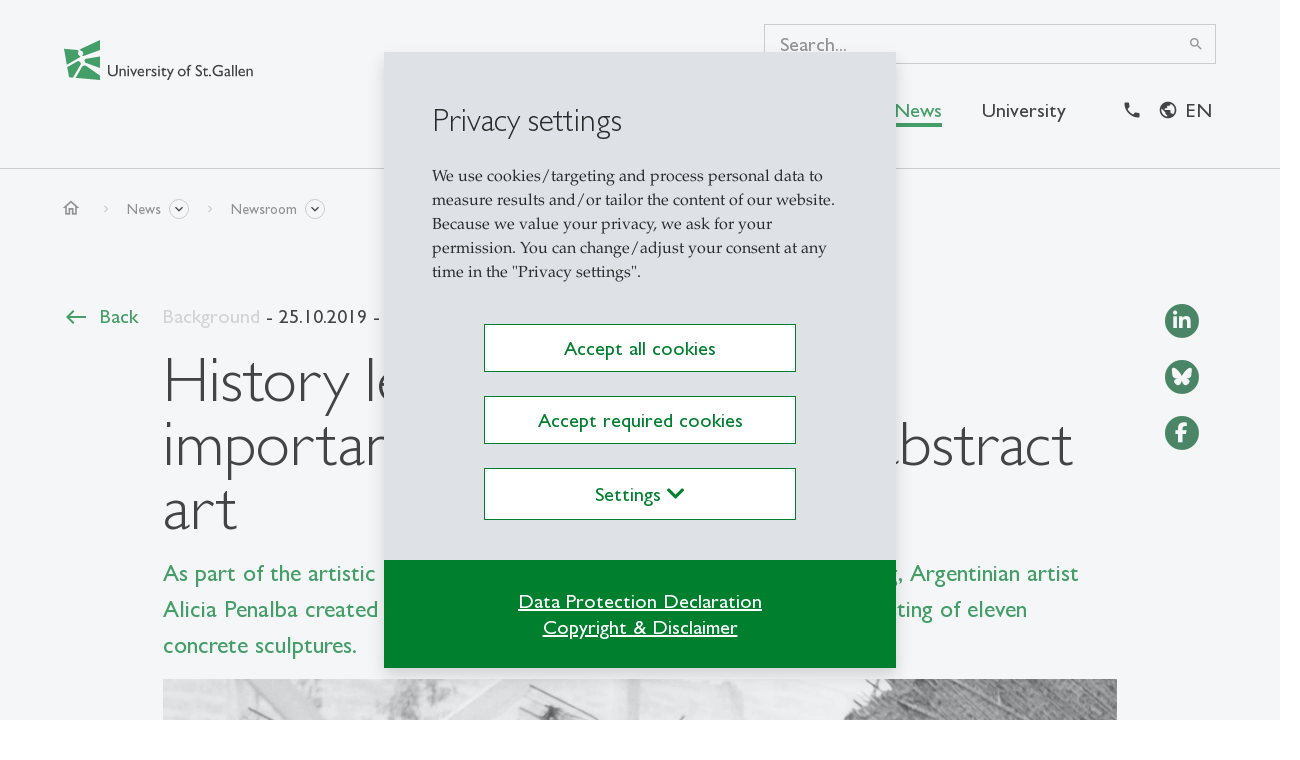

--- FILE ---
content_type: text/html; charset=utf-8
request_url: https://www.unisg.ch/en/newsdetail/news/history-lesson-alicia-penalba-important-representative-of-abstract-art/
body_size: 51699
content:
<!DOCTYPE html><html dir="ltr" lang="en"><head><meta charset="utf-8"><!-- ========================================================= Produced by: CS2 AG | Switzerland Contact: www.cs2.ch | Tel. +41 61 333 22 22 | info@cs2.ch ========================================================= This website is powered by TYPO3 - inspiring people to share! TYPO3 is a free open source Content Management Framework initially created by Kasper Skaarhoj and licensed under GNU/GPL. TYPO3 is copyright 1998-2026 of Kasper Skaarhoj. Extensions are copyright of their respective owners. Information and contribution at https://typo3.org/ --><title>History lesson: Alicia Penalba, important representative of abstract art</title><meta name="generator" content="TYPO3 CMS"/><meta name="description" content="As part of the artistic design of the University of St.Gallen’s newest building, Argentinian artist Alicia Penalba created an ensemble by the main staircase of the HSG consisting of eleven concrete sculptures."/><meta name="author" content="Newsroom"/><meta name="viewport" content="width=device-width,initial-scale=1,minimum-scale=1, maximum-scale=1, user-scalable=no"/><meta name="robots" content="index,follow"/><meta property="og:url" content="https://www.unisg.ch/en/newsdetail/news/history-lesson-alicia-penalba-important-representative-of-abstract-art/"/><meta property="og:title" content="History lesson: Alicia Penalba, important representative of abstract art"/><meta property="og:description" content="As part of the artistic design of the University of St.Gallen’s newest building, Argentinian artist Alicia Penalba created an ensemble by the main staircase of the HSG consisting of eleven concrete sculptures."/><meta property="og:image" content="https://www.unisg.ch/fileadmin/_processed_/b/a/csm_geschichtsstunde-alicia-penalbaw_2000_hash_5E7906A2CB31D3430393A1BE82AC0E883F8E3040_2000w_ba007a772c.jpg"/><meta property="og:type" content="article"/><meta property="og:site_name" content="HSG - Uni SG"/><meta name="twitter:title" content="History lesson: Alicia Penalba, important representative of abstract art"/><meta name="twitter:description" content="As part of the artistic design of the University of St.Gallen’s newest building, Argentinian artist Alicia Penalba created an ensemble by the main staircase of the HSG consisting of eleven concrete sculptures."/><meta name="twitter:image" content="https://www.unisg.ch/fileadmin/_processed_/b/a/csm_geschichtsstunde-alicia-penalbaw_2000_hash_5E7906A2CB31D3430393A1BE82AC0E883F8E3040_2000w_5c7fa2f6d7.jpg"/><meta name="twitter:card" content="summary"/><meta property="article:published_time" content="2019-10-25T00:00:00.000+02:00"/><meta property="article:modified_time" content="2023-01-05T11:44:00.000+01:00"/><meta property="article:author" content="University of St. Gallen"/><meta property="article:section" content="Background"/><meta property="article:tag" content="hsg-history"/><meta property="article:news_source" content="HSG Newsroom"/><meta name="revisit-after" content="10 days"/><link rel="stylesheet" href="https://www.unisg.ch/typo3temp/assets/compressed/b1cb1e9f5247df03d7c5cc832991c40d-min.css?1769113572" media="all"><script src="https://www.unisg.ch/typo3conf/ext/template_local/Resources/Public/JavaScript/cssrelpreload.js?1641283420" async="async"></script><script> /*<![CDATA[*/ /*sprites*/ var sprites={"ranking":"\/typo3conf\/ext\/cs2_prototypes\/src\/dist\/icons\/ranking.svg?v1.2","focus":"\/typo3conf\/ext\/cs2_prototypes\/src\/dist\/icons\/focus.svg?v1.21","focuspages":"\/typo3conf\/ext\/cs2_prototypes\/src\/dist\/icons\/focuspages.svg?v1.27","social":"\/typo3conf\/ext\/cs2_prototypes\/src\/dist\/icons\/social.svg?v1.25","iconboxes":"\/typo3conf\/ext\/cs2_prototypes\/src\/dist\/icons\/iconboxes.svg?v1.0"}; /*]]>*/ </script><script>var base="https://www.unisg.ch/";</script><link rel="apple-touch-icon" sizes="180x180" href="/favicons/apple-touch-icon.png"><link rel="icon" type="image/png" sizes="32x32" href="/favicons/favicon-32x32.png"><link rel="icon" type="image/png" sizes="16x16" href="/favicons/favicon-16x16.png"><link rel="manifest" href="/favicons/manifest.json"><link rel="mask-icon" href="/favicons/safari-pinned-tab.svg" color="#6bd930"><link rel="shortcut icon" href="/favicons/favicon.ico"><meta name="apple-mobile-web-app-title" content="Universität St.Gallen"><meta name="application-name" content="Universität St.Gallen"><meta name="msapplication-config" content="/favicons/browserconfig.xml"><meta name="theme-color" content="#ffffff"><style> * {} /* empty stylesheet0 solves the problem */ </style><style> .lcp {pointer-events: none;} .lcp:after {content:"";position:fixed;width:100vw;height:100vh;z-index:100000;background: #fff;top:0;left:0;} .lcp.loaded:after{z-index:-1;} .load-hide {opacity: 0} </style><script type="text/Javascript"> /*<![CDATA[*/ var tx_solr_suggestUrl = "?eID=tx_solr_suggest&id=33"; /*]]>*/ </script><script>var lang;</script><script> var rconfig = { urlArgs: "bust=v260107" }; </script><script>var gdpr_howto_unset_cookies = "";</script><script>var gdpr_about_cookies = "";</script><link rel="canonical" href="https://www.unisg.ch/en/newsdetail/news/history-lesson-alicia-penalba-important-representative-of-abstract-art/"/><link rel="alternate" hreflang="de" href="https://www.unisg.ch/de/newsdetail/news/geschichtsstunde-alicia-penalba-bedeutende-vertreterin-der-abstrakten-kunst/"/><link rel="alternate" hreflang="en" href="https://www.unisg.ch/en/newsdetail/news/history-lesson-alicia-penalba-important-representative-of-abstract-art/"/><link rel="alternate" hreflang="x-default" href="https://www.unisg.ch/de/newsdetail/news/geschichtsstunde-alicia-penalba-bedeutende-vertreterin-der-abstrakten-kunst/"/><!-- Google Tag Manager --><script> window.dataLayer = window.dataLayer || []; window.dataLayer.push({ 'gtm.start': new Date().getTime(), event: 'gtm.js' }); function loadGoogleAnalytics() { return new Promise((resolve, reject) => { const script = document.createElement('script'); script.async = true; script.src = 'https://www.googletagmanager.com/gtm.js?id=GTM-5SF9RL5L'; script.onload = resolve; script.onerror = reject; document.head.appendChild(script); }); } async function initGoogleAnalytics() { try { await loadGoogleAnalytics(); console.log("Google Analytics initialized successfully."); } catch (error) { console.error("Failed to load Google Analytics: ", error); } } </script><!-- End Google Tag Manager --><!-- This site is optimized with the Yoast SEO for TYPO3 plugin - https://yoast.com/typo3-extensions-seo/ --><script type="application/ld+json">[{"@context":"https:\/\/www.schema.org","@type":"BreadcrumbList","itemListElement":[{"@type":"ListItem","position":1,"item":{"@id":"https:\/\/www.unisg.ch\/en\/","name":"HSG - Uni SG"}},{"@type":"ListItem","position":2,"item":{"@id":"https:\/\/www.unisg.ch\/en\/news\/","name":"News"}},{"@type":"ListItem","position":3,"item":{"@id":"https:\/\/www.unisg.ch\/en\/newsroom\/","name":"Newsroom"}},{"@type":"ListItem","position":4,"item":{"@id":"https:\/\/www.unisg.ch\/en\/newsdetail\/","name":"Detail"}}]}]</script>
<!-- VhsAssetsDependenciesLoaded cs2_news_detail,cs2_news_slider,cs2_topics_slider,cs2_topics_list,vendor,main,override,mailtoui -->
</head><body class="v2"><div class="lcp"><img alt="" width="3440" height="3440" style="z-index: -2; pointer-events: none; position: absolute; top: 0; left: 0; width: 99vw; height: 99vh;"  src="[data-uri]"></div>
<!-- Google Tag Manager (noscript) -->
<noscript><iframe src="https://www.googletagmanager.com/ns.html?id=GTM-5SF9RL5L"
height="0" width="0" style="display:none;visibility:hidden"></iframe></noscript>
<!-- End Google Tag Manager (noscript) --><noscript><iframe src="https://www.googletagmanager.com/ns.html?id=GTM-5SF9RL5L" height="0" width="0" style="display:none;visibility:hidden"></iframe></noscript><div class="page-overlay fade"><svg class="spinner" style="" width="44" height="44" viewBox="0 0 44 44" xmlns="http://www.w3.org/2000/svg" stroke="#fff"><g fill="none" fill-rule="evenodd" stroke-width="2"><circle cx="22" cy="22" r="1"><animate attributeName="r" begin="0s" dur="1.8s" values="1; 20" calcMode="spline" keyTimes="0; 1" keySplines="0.165, 0.84, 0.44, 1" repeatCount="indefinite"/><animate attributeName="stroke-opacity" begin="0s" dur="1.8s" values="1; 0" calcMode="spline" keyTimes="0; 1" keySplines="0.3, 0.61, 0.355, 1" repeatCount="indefinite"/></circle><circle cx="22" cy="22" r="1"><animate attributeName="r" begin="-0.9s" dur="1.8s" values="1; 20" calcMode="spline" keyTimes="0; 1" keySplines="0.165, 0.84, 0.44, 1" repeatCount="indefinite"/><animate attributeName="stroke-opacity" begin="-0.9s" dur="1.8s" values="1; 0" calcMode="spline" keyTimes="0; 1" keySplines="0.3, 0.61, 0.355, 1" repeatCount="indefinite"/></circle></g></svg></div><div id="emergencyWrapper" data-active="0" data-url="https://www.unisg.ch/en/newsdetail/?tx_cs2emergencymode_emergencymode%5Baction%5D=main&amp;tx_cs2emergencymode_emergencymode%5Bcontroller%5D=Emergencymode&amp;type=112112&amp;cHash=08a16c283209cec8e5c80bd8ad058482"></div><div id="this-top"></div><header class="main-header fixed-top d-print-none load-hide font-size-regular-wrap"><div class="z-index-1031 position-relative corporate d-print-none"><div class="content-wrapper"></div></div><div class="header-overlay fade inv-exclude"></div><div class="white-wrapper"><div class="content-wrapper"><div class="d-flex flex-wrap flex-lg-nowrap justify-content-between position-relative hamburger-wrapper"><a href="/en/" class="logo py-6 py-md-7 col-auto px-0"><?xml version="1.0" encoding="UTF-8"?><svg class="img-fluid w-100" style="" xmlns="http://www.w3.org/2000/svg" width="189" height="40" viewBox="0 0 189 40" fill="none"><path d="M36 28L21.84 22.848C21.5993 22.7602 21.3832 22.616 21.2099 22.4273C21.0366 22.2387 20.9111 22.0112 20.844 21.764L20.604 20.888C20.5449 20.673 20.5315 20.448 20.5645 20.2275C20.5975 20.007 20.6762 19.7958 20.7956 19.6075C20.9149 19.4192 21.0724 19.2579 21.2577 19.134C21.4431 19.0101 21.6523 18.9263 21.872 18.888L36 16.4V28ZM16.4 22.652L15.44 21.6C15.1942 21.3248 14.8608 21.143 14.4963 21.0854C14.1319 21.0278 13.7587 21.098 13.44 21.284L3.24 27.176L5.024 37.288L9.024 37.64L16.584 24.52C16.754 24.2289 16.8277 23.8916 16.7947 23.5562C16.7617 23.2207 16.6235 22.9043 16.4 22.652ZM14.364 11C14.2625 10.7106 14.08 10.4564 13.8382 10.2678C13.5964 10.0791 13.3054 9.96397 13 9.936L0 8.8L2.82 24.8L15.836 17.272C15.9949 17.1787 16.1166 17.0334 16.1808 16.8607C16.2449 16.6879 16.2475 16.4984 16.188 16.324C16.1502 16.2143 16.0881 16.1145 16.0064 16.0321C15.9246 15.9497 15.8254 15.8868 15.716 15.848C15.371 15.7242 15.0561 15.5288 14.7919 15.2746C14.5277 15.0205 14.3203 14.7134 14.1832 14.3734C14.046 14.0335 13.9824 13.6684 13.9963 13.3021C14.0102 12.9358 14.1015 12.5766 14.264 12.248C14.4618 11.8575 14.4977 11.4048 14.364 10.988V11ZM36 0L16.692 9.004C16.4946 9.09583 16.3399 9.25974 16.2596 9.46206C16.1792 9.66439 16.1794 9.88979 16.26 10.092L16.34 10.304C16.3998 10.4455 16.4954 10.569 16.6175 10.6623C16.7395 10.7556 16.8838 10.8154 17.036 10.836C17.4868 10.913 17.9094 11.1075 18.261 11.3999C18.6127 11.6924 18.8809 12.0724 19.0387 12.5017C19.1966 12.931 19.2384 13.3942 19.1599 13.8448C19.0815 14.2954 18.8856 14.7173 18.592 15.068C18.5186 15.157 18.47 15.2637 18.451 15.3775C18.4321 15.4913 18.4434 15.608 18.484 15.716C18.5457 15.8673 18.6629 15.9894 18.8116 16.057C18.9604 16.1247 19.1294 16.1329 19.284 16.08L36 10V0ZM22.448 26.112C22.0839 25.8569 21.6707 25.6804 21.2346 25.5938C20.7986 25.5073 20.3493 25.5125 19.9154 25.6092C19.4815 25.7059 19.0724 25.892 18.7144 26.1556C18.3564 26.4191 18.0573 26.7544 17.836 27.14L11.672 37.872L36 40V35.6L22.448 26.112Z" fill="#00802F"></path><path d="M77 28.6937C74.9562 28.6937 73.535 30.1937 73.535 32.4437C73.535 34.4874 74.8213 36.3849 77.1313 36.3849C78.1841 36.4241 79.2207 36.1172 80.0825 35.5112V34.1012C79.3278 34.649 78.427 34.9597 77.495 34.9937C76.0775 34.9937 75.245 34.2437 75.005 32.7662H80.2175C80.2062 30.0287 78.95 28.6937 77 28.6937ZM75.0388 31.7912C75.2338 30.6212 75.9125 29.9612 77.0337 29.9612C78.0725 29.9612 78.7138 30.6699 78.7663 31.7912H75.0388ZM85.5837 28.6937C86.1954 28.7232 86.7736 28.9815 87.2038 29.4174L86.4238 30.6849C86.088 30.3669 85.6625 30.16 85.205 30.0924C84.2 30.0924 83.405 31.1012 83.405 32.3687V36.2462H81.9388V28.8399H83.405V30.5387H83.4388C84.17 29.2374 84.875 28.6937 85.5725 28.6937H85.5837ZM92.615 34.2174C92.615 35.5224 91.5763 36.3962 90.1738 36.3962C89.2721 36.3993 88.3852 36.1666 87.6012 35.7212V34.1349C88.5575 34.7949 89.4312 35.1099 90.0238 35.1099C90.6162 35.1099 91.115 34.7949 91.115 34.2662C91.115 33.2424 87.65 32.7024 87.65 30.7037C87.65 29.4512 88.6063 28.6937 90.0913 28.6937C90.8568 28.7116 91.6057 28.9204 92.27 29.3012V30.7524C91.6411 30.2998 90.8981 30.0322 90.125 29.9799C89.5325 29.9799 89.15 30.2574 89.15 30.6549C89.15 30.9849 89.645 31.3787 90.95 32.1549C92.1575 32.9462 92.6038 33.4599 92.6038 34.2174H92.615ZM94.25 28.8399H95.7163V36.2462H94.25V28.8399ZM95.8662 26.5899C95.8677 26.7633 95.8176 26.9333 95.7221 27.0781C95.6267 27.223 95.4903 27.3361 95.3304 27.4032C95.1704 27.4702 94.9941 27.4882 94.8239 27.4547C94.6537 27.4212 94.4973 27.3379 94.3747 27.2152C94.252 27.0926 94.1687 26.9362 94.1352 26.766C94.1017 26.5958 94.1197 26.4195 94.1867 26.2596C94.2538 26.0996 94.3669 25.9632 94.5118 25.8678C94.6566 25.7723 94.8266 25.7222 95 25.7237C95.2308 25.7256 95.4515 25.8184 95.6143 25.982C95.7772 26.1455 95.869 26.3666 95.87 26.5974L95.8662 26.5899ZM63.575 28.8399H65.045V36.2462H63.575V28.8399ZM52.0662 24.9962H53.6825V31.8249C53.6825 34.5812 52.0325 36.3962 48.6837 36.3962C46.31 36.3962 44 35.0574 44 31.9899V24.9962H45.6162V31.6449C45.6162 32.9162 45.7813 33.4412 46.2913 33.9549C46.6092 34.2711 46.9884 34.5191 47.4057 34.6835C47.8229 34.8479 48.2693 34.9254 48.7175 34.9112C49.6773 34.9621 50.6191 34.6365 51.3425 34.0037C51.92 33.4262 52.0513 32.6012 52.0513 31.5474L52.0662 24.9962ZM71.6262 28.8399H73.1938L69.9275 36.3962H69.4363L66.0875 28.8399H67.685L69.6838 33.3924L71.6262 28.8399ZM61.6663 31.6787V36.2462H60.1963V31.6599C60.1963 30.5724 59.6375 29.8637 58.745 29.8637C58.1038 29.8637 57.59 30.1599 56.9 30.9362V36.2462H55.43V28.8399H56.9V29.8112H56.93C57.1908 29.4697 57.5251 29.1914 57.9081 28.9966C58.2911 28.8019 58.713 28.6958 59.1425 28.6862C60.545 28.6937 61.6663 29.6499 61.6663 31.6787ZM105.567 34.6787L102.699 28.8549H104.375L106.37 33.0287L108.286 28.8549H109.936L104.697 39.9962H103.066L105.567 34.6787ZM65.195 26.5974C65.195 26.7702 65.1438 26.9391 65.0477 27.0828C64.9517 27.2265 64.8153 27.3385 64.6556 27.4046C64.496 27.4708 64.3203 27.4881 64.1508 27.4544C63.9813 27.4207 63.8256 27.3374 63.7034 27.2152C63.5812 27.093 63.498 26.9374 63.4643 26.7679C63.4306 26.5984 63.4479 26.4227 63.514 26.263C63.5801 26.1034 63.6921 25.9669 63.8358 25.8709C63.9795 25.7749 64.1484 25.7237 64.3213 25.7237C64.5527 25.7246 64.7743 25.817 64.938 25.9807C65.1016 26.1443 65.194 26.366 65.195 26.5974ZM100.655 36.3924C99.0537 36.3924 98.2437 35.4062 98.2437 34.0674V30.1599H96.9575V29.9949L99.7138 27.3062V28.8399H102.054V30.1599H99.7138V33.9549C99.6986 34.1003 99.7149 34.2472 99.7615 34.3858C99.8081 34.5243 99.8839 34.6513 99.9838 34.7579C100.084 34.8646 100.205 34.9486 100.341 35.0041C100.476 35.0597 100.621 35.0855 100.768 35.0799C101.363 35.0558 101.941 34.8677 102.436 34.5362V35.9049C101.883 36.1899 101.276 36.356 100.655 36.3924ZM168.005 24.9962H169.475V36.2462H168.005V24.9962ZM165.777 34.9449V31.1349C165.777 29.4512 164.593 28.6937 163.089 28.6937C162.629 28.6624 162.167 28.7367 161.74 28.9108C161.313 29.085 160.932 29.3545 160.625 29.6987V31.2962C160.9 30.9312 161.253 30.6324 161.659 30.4216C162.064 30.2107 162.512 30.0931 162.969 30.0774C163.857 30.0774 164.304 30.4524 164.304 31.3787V31.7762L162.999 32.2374C161.814 32.6687 160.479 33.1149 160.479 34.5812C160.475 34.8203 160.519 35.0578 160.608 35.2796C160.698 35.5014 160.831 35.7029 161 35.8722C161.169 36.0415 161.37 36.1752 161.592 36.2652C161.813 36.3552 162.051 36.3997 162.29 36.3962C163.022 36.3843 163.727 36.1193 164.285 35.6462C164.42 36.1749 164.765 36.3962 165.41 36.3962C165.871 36.3962 166.16 36.2649 166.827 35.8187V34.9262C166.606 35.1216 166.339 35.2583 166.051 35.3237C165.875 35.3237 165.777 35.2224 165.777 34.9449ZM164.311 34.7462C163.979 35.1097 163.517 35.328 163.025 35.3537C162.886 35.3605 162.747 35.3384 162.617 35.2888C162.487 35.2393 162.368 35.1633 162.269 35.0658C162.17 34.9682 162.091 34.8511 162.04 34.7219C161.988 34.5926 161.963 34.4541 161.967 34.3149C161.967 33.4412 163.055 33.0137 164.311 32.5862V34.7462ZM188.75 31.6787V36.2462H187.284V31.6599C187.284 30.5724 186.721 29.8637 185.833 29.8637C185.188 29.8637 184.678 30.1599 183.984 30.9362V36.2462H182.514V28.8399H183.984V29.8112H184.018C184.277 29.4696 184.611 29.1911 184.993 28.9963C185.376 28.8015 185.797 28.6955 186.226 28.6862C187.625 28.6937 188.75 29.6499 188.75 31.6787ZM177.804 28.6787C175.756 28.6787 174.339 30.1787 174.339 32.4287C174.339 34.4724 175.625 36.3699 177.935 36.3699C178.981 36.4143 180.013 36.1168 180.875 35.5224V34.1012C180.12 34.6484 179.219 34.9591 178.288 34.9937C176.866 34.9937 176.037 34.2437 175.798 32.7662H181.01C181.021 30.0287 179.75 28.6937 177.804 28.6937V28.6787ZM175.839 31.7762C176.038 30.6062 176.713 29.9462 177.834 29.9462C178.876 29.9462 179.518 30.6549 179.57 31.7762H175.839ZM155.09 30.6887H158.866V35.4699C157.525 36.097 156.06 36.4136 154.58 36.3962C151.13 36.3962 148.58 33.9887 148.58 30.6887C148.58 27.3887 151.186 24.8499 154.618 24.8499C155.938 24.8499 156.868 25.0637 158.626 25.8062V27.4374C157.393 26.7345 156.003 26.3552 154.584 26.3349C154.016 26.3249 153.452 26.4286 152.925 26.6399C152.399 26.8512 151.919 27.1659 151.516 27.5654C151.113 27.9649 150.794 28.4411 150.577 28.9659C150.361 29.4907 150.252 30.0535 150.256 30.6212C150.256 33.1299 152.131 34.8962 154.809 34.8962C155.64 34.8816 156.464 34.736 157.25 34.4649V32.1549H155.09V30.6887ZM171.451 24.9962H172.921V36.2462H171.451V24.9962ZM127.201 24.9962V26.4324C126.994 26.3392 126.768 26.2944 126.541 26.3012C125.352 26.3012 124.974 26.9912 124.974 28.1312V28.8399H126.309V30.1599H124.974V36.2462H123.5V30.1599H122.461V28.8399H123.5V28.2962C123.5 26.8449 123.849 26.1512 124.441 25.5587C125.034 24.9662 125.911 24.6212 127.197 24.9962H127.201ZM146.945 35.4062C146.945 35.602 146.887 35.7934 146.778 35.9562C146.669 36.119 146.515 36.2459 146.334 36.3208C146.153 36.3957 145.954 36.4153 145.762 36.3771C145.57 36.3389 145.393 36.2446 145.255 36.1062C145.117 35.9677 145.022 35.7913 144.984 35.5993C144.946 35.4073 144.965 35.2082 145.04 35.0273C145.115 34.8464 145.242 34.6918 145.405 34.583C145.568 34.4742 145.759 34.4162 145.955 34.4162C146.217 34.4181 146.467 34.5232 146.652 34.7085C146.836 34.8939 146.94 35.1445 146.941 35.4062H146.945ZM117.71 28.6899C117.204 28.6899 116.703 28.7895 116.236 28.9831C115.769 29.1766 115.344 29.4603 114.987 29.8179C114.629 30.1755 114.345 30.6001 114.152 31.0673C113.958 31.5346 113.859 32.0354 113.859 32.5412C113.859 33.0469 113.958 33.5477 114.152 34.015C114.345 34.4822 114.629 34.9068 114.987 35.2644C115.344 35.622 115.769 35.9057 116.236 36.0992C116.703 36.2928 117.204 36.3924 117.71 36.3924C120.088 36.3924 121.723 34.8099 121.723 32.4699C121.723 30.2762 120.039 28.6899 117.71 28.6899ZM117.71 35.0649C116.292 35.0649 115.317 34.0262 115.317 32.4587C115.303 32.1374 115.354 31.8164 115.468 31.5157C115.582 31.2149 115.756 30.9408 115.981 30.7102C116.205 30.4796 116.474 30.2975 116.772 30.1751C117.069 30.0527 117.388 29.9927 117.71 29.9987C118.041 29.9836 118.372 30.037 118.682 30.1554C118.992 30.2738 119.274 30.4547 119.51 30.6869C119.747 30.9191 119.934 31.1976 120.058 31.505C120.183 31.8124 120.242 32.1421 120.234 32.4737C120.219 34.0862 119.244 35.0762 117.695 35.0762L117.71 35.0649ZM142.404 35.0649C143 35.0429 143.579 34.8531 144.072 34.5174V35.8899C143.52 36.179 142.913 36.3477 142.291 36.3849C140.69 36.3849 139.88 35.3949 139.88 34.0562V30.1599H138.594V29.9949L141.35 27.3062V28.8399H143.69V30.1599H141.35V33.9549C141.336 34.0987 141.352 34.2439 141.398 34.3809C141.444 34.5179 141.518 34.6436 141.617 34.7496C141.715 34.8556 141.835 34.9396 141.968 34.9959C142.101 35.0522 142.244 35.0795 142.389 35.0762L142.404 35.0649ZM138.05 33.3437C138.058 33.755 137.981 34.1635 137.824 34.5438C137.667 34.9241 137.434 35.2681 137.138 35.5543C136.843 35.8406 136.492 36.0631 136.107 36.2079C135.722 36.3527 135.311 36.4168 134.9 36.3962C133.761 36.4214 132.649 36.0532 131.75 35.3537V33.3099C132.575 34.3674 133.625 34.9449 134.72 34.9449C135.973 34.9449 136.55 34.1537 136.55 33.5274C136.55 31.1987 131.675 30.9362 131.675 27.8499C131.675 26.0199 133.029 24.8499 135.091 24.8499C135.988 24.8579 136.861 25.1334 137.6 25.6412V27.4712C136.913 26.7508 135.97 26.3303 134.975 26.3012C133.936 26.3012 133.194 26.8449 133.194 27.6362C133.186 29.7962 138.05 29.7624 138.05 33.3437Z" fill="black"></path></svg></a><div class="d-flex navbar-expand-xl mb-6 mb-md-7 align-self-end align-items-center justify-content-between hamburger-wrapper-in z-index-1"><a class="closelevel icon-link icon-prepp" href="#"><span class="material-icons material-fix icon-3" data-nosnippet data-icon="west"></span>Back</a><div class="d-xl-none m-search"><form method="get" class="d-flex align-items-center position-relative mobile" id="tx-solr-search-form-pi-results-mobile" action="/en/search/" data-suggest="/en/search/?type=7384" data-suggest-header="Top Results" accept-charset="utf-8"><button type="submit" class="btn btn-nostyle mr-2" name="submit" value="1"><span class="material-icons icon-5">search</span></button><div class="togsearch" role="button"></div><div class="tx-solr-autocomplete"><input id="searchInputMob" type="text" class="form-control search-box collapse collapse-horizontal pt-0 pb-2 px-0 tx-solr-q js-solr-q tx-solr-suggest tx-solr-suggest-focus" name="q" value=""/></div></form></div><button class="hamburger hamburger--slider navbar-toggler p-0 position-relative ml-auto" type="button" data-toggle="collapse" data-target="#mainnav" aria-label="Toggle navigation"><span class="hamburger-box"><span class="hamburger-inner"></span></span></button></div><div class="mainnav-wrap navbar p-0 navbar-expand-xl flex-column ml-lg-auto mb-0 mb-lg-7 mt-lg-4 justify-content-end"><div class="collapse navbar-collapse align-self-end"><form method="get" class="desktop h-100" id="tx-solr-search-form-pi-results-desktop" action="/en/search/" data-suggest="/en/search/?type=7384" data-suggest-header="Top Results" accept-charset="utf-8"><div class="tx-solr-autocomplete search-box"><input id="searchInput" type="text" class="form-control x-solr-q js-solr-q tx-solr-suggest tx-solr-suggest-focus" placeholder="Search..." name="q" value=""/><button type="submit" class="btn btn-nostyle btn-submit" name="submit" value="1"><span class="material-icons icon-3">search</span></button><button type="reset" class="btn btn-nostyle clearinput" name="reset"><span class="material-icons icon-3">close</span></button></div></form></div><div id="mainnav" class="ml-auto collapse navbar-collapse"><div class="top-bar-section content-padding px-xl-0 mr-xl-5"><ul class="nav navbar-nav"><li class="nav-item level-1"><a href="#page-210" class="nav-link" data-toggle="collapse" data-target="#page-210">Studying<span class="material-icons material-fix icon-3 ml-auto d-inline-block d-xl-none" data-nosnippet data-icon="east"></span></a></li><li class="nav-item level-1"><a href="#page-213" class="nav-link" data-toggle="collapse" data-target="#page-213">Research<span class="material-icons material-fix icon-3 ml-auto d-inline-block d-xl-none" data-nosnippet data-icon="east"></span></a></li><li class="nav-item level-1"><a href="#page-212" class="nav-link" data-toggle="collapse" data-target="#page-212">Executive Education<span class="material-icons material-fix icon-3 ml-auto d-inline-block d-xl-none" data-nosnippet data-icon="east"></span></a></li><li class="nav-item level-1"><a href="#page-469" class="nav-link active" data-toggle="collapse" data-target="#page-469">News<span class="material-icons material-fix icon-3 ml-auto d-inline-block d-xl-none" data-nosnippet data-icon="east"></span></a></li><li class="nav-item level-1"><a href="#page-519" class="nav-link" data-toggle="collapse" data-target="#page-519">University<span class="material-icons material-fix icon-3 ml-auto d-inline-block d-xl-none" data-nosnippet data-icon="east"></span></a></li></ul></div><ul class="nav navbar-nav metanav flex-nowrap font-size-ui-meta move-right content-padding px-xl-0 "><li class="nav-item "><a href="/en/location-map-and-arrival/" title="Kontakt" class="nav-link "><span class="material-icons material-fix" data-icon="phone" data-nosnippet ></span><span class="d-xl-none d-inline-block ml-2">Kontakt</span></a></li><li class="nav-item last"><div class="dropdown langselector"><div id="langsDropdown" role="button" data-toggle="dropdown" aria-haspopup="true" aria-expanded="false" class="position-relative px-lg-2 py-2 dropdown-toggle text-bold text-uppercase text-decoration-none nav-link"> en </div><div class="dropdown-menu dropdown-menu-right langdropdown"><a class="dropdown-item font-size-ui-small" href="/de/newsdetail/news/geschichtsstunde-alicia-penalba-bedeutende-vertreterin-der-abstrakten-kunst/" hreflang="de" title="German"> German </a><a class="dropdown-item font-size-ui-small active" href="/en/newsdetail/news/history-lesson-alicia-penalba-important-representative-of-abstract-art/" hreflang="en" title="English"> English </a></div></div></li></ul></div></div></div></div></div><div id="flyout-menu" class="position-fixed fade"><div class="bg-white content-wrapper px-xl-0"><div class="container-fluid px-0 px-xl-7 pt-xl-5 pb-xl-7 pt-xl-6"><div class="d-none d-xl-block"><div class="col-auto ml-auto"><span class="material-icons close-flyout icon-5" role="button" data-nosnippet >close</span></div></div><div class="collapsing-wrapper"><div class="collapse fade bg-white submenu-item" id="page-210" data-parent="#flyout-menu"><div class="row d-none d-xl-flex"><div class="col-auto"><a href="/en/studying/" class="btn btn-link"><span class="icon-prepp animate material-icons material-fix fadeInLeft" data-nosnippet data-icon="east"></span><span class="animate fadeIn">Studying Overview</span></a></div></div><ul class="nav navbar-nav row flex-row py-xl-5 animate fadeInUp"><Li class="nav-item parent-level py-8 d-xl-none"><h4 class="mb-4 210">Studying</h4><a href="/en/studying/" class="icon-link icon-prepp"><span class="material-icons material-fix icon-3" data-nosnippet data-icon="east"></span>Overview</a></li><li class="col-xl-3 col-12 nav-item level-2 animate" data-animate="fadeIn"><a href="/en/studying/why-hsg/" title="Why HSG?" class="nav-link level-trigger h4-xl-underline">Why HSG?<i class="material-icons material-fix icon-3 ml-auto mb-xl-2 d-inline-block data-nosnippet" data-icon="east"></i></a><ul class="nav navbar-nav sublevel-wrap animate l2-wrap" data-animate="fadeIn"><Li class="nav-item parent-level d-xl-none"><h4 class="mb-4">Why HSG?</h4><a href="/en/studying/why-hsg/" class="icon-link icon-prepp"><span class="material-icons material-fix icon-3" data-nosnippet data-icon="east"></span>Overview</a></li><li class="nav-item level-3"><a href="/en/studying/why-hsg/engaged-community/" title="Engaged community" class="nav-link d-flex">Engaged community</a></li><li class="nav-item level-3"><a href="/en/studying/why-hsg/great-career-opportunities/" title="Great career opportunities" class="nav-link d-flex">Great career opportunities</a></li><li class="nav-item level-3"><a href="/en/studying/why-hsg/superb-study-programmes/" title="Superb study programmes" class="nav-link d-flex">Superb study programmes</a></li><li class="nav-item level-3"><a href="/en/studying/why-hsg/hsg-best-talents/" title="HSG Best Talents" class="nav-link d-flex">HSG Best Talents</a></li></ul></li><li class="col-xl-3 col-12 nav-item level-2 animate" data-animate="fadeIn"><a href="/en/studying/programmes/" title="Programmes" class="nav-link level-trigger h4-xl-underline">Programmes<i class="material-icons material-fix icon-3 ml-auto mb-xl-2 d-inline-block data-nosnippet" data-icon="east"></i></a><ul class="nav navbar-nav sublevel-wrap animate l2-wrap" data-animate="fadeIn"><Li class="nav-item parent-level d-xl-none"><h4 class="mb-4">Programmes</h4><a href="/en/studying/programmes/" class="icon-link icon-prepp"><span class="material-icons material-fix icon-3" data-nosnippet data-icon="east"></span>Overview</a></li><li class="nav-item level-3"><a href="/en/studying/programmes/bachelor/" title="Bachelor" class="nav-link d-flex">Bachelor</a></li><li class="nav-item level-3"><a href="/en/studying/programmes/master/" title="Master" class="nav-link d-flex">Master</a></li><li class="nav-item level-3"><a href="/en/research/phd/" title="Doctorate" class="nav-link d-flex">Doctorate</a></li></ul></li><li class="col-xl-3 col-12 nav-item level-2 animate" data-animate="fadeIn"><a href="/en/studying/exchange-programme/" title="Exchange programmes" class="nav-link level-trigger h4-xl-underline">Exchange programmes<i class="material-icons material-fix icon-3 ml-auto mb-xl-2 d-inline-block data-nosnippet" data-icon="east"></i></a><ul class="nav navbar-nav sublevel-wrap animate l2-wrap" data-animate="fadeIn"><Li class="nav-item parent-level d-xl-none"><h4 class="mb-4">Exchange programmes</h4><a href="/en/studying/exchange-programme/" class="icon-link icon-prepp"><span class="material-icons material-fix icon-3" data-nosnippet data-icon="east"></span>Overview</a></li><li class="nav-item level-3"><a href="/en/studying/exchange-programme/incoming-guest-students/" title="Incoming Guest Students" class="nav-link d-flex">Incoming Guest Students</a></li><li class="nav-item level-3"><a href="/en/studying/exchange-programme/outgoing-hsg-students/" title="Outgoing HSG Students" class="nav-link d-flex">Outgoing HSG Students</a></li></ul></li><li class="col-xl-3 col-12 nav-item level-2 animate" data-animate="fadeIn"><a href="/en/studying/get-in-touch/" title="Get in touch" class="nav-link level-trigger h4-xl-underline">Get in touch<i class="material-icons material-fix icon-3 ml-auto mb-xl-2 d-inline-block data-nosnippet" data-icon="east"></i></a><ul class="nav navbar-nav sublevel-wrap animate l2-wrap" data-animate="fadeIn"><Li class="nav-item parent-level d-xl-none"><h4 class="mb-4">Get in touch</h4><a href="/en/studying/get-in-touch/" class="icon-link icon-prepp"><span class="material-icons material-fix icon-3" data-nosnippet data-icon="east"></span>Overview</a></li><li class="nav-item level-3"><a href="/en/studying/get-in-touch/infodays/" title="Open Days &amp; Exchanges" class="nav-link d-flex">Open Days &amp; Exchanges</a></li><li class="nav-item level-3"><a href="/en/studying/get-in-touch/campus-tours/" title="Campus tours" class="nav-link d-flex">Campus tours</a></li><li class="nav-item level-3"><a href="/en/studying/get-in-touch/fairs/" title="Fairs" class="nav-link d-flex">Fairs</a></li><li class="nav-item level-3"><a href="/en/studying/get-in-touch/offers-for-schools/" title="Offers for schools" class="nav-link d-flex">Offers for schools</a></li><li class="nav-item level-3"><a href="/en/studying/get-in-touch/services-for-businesses/" title="Services for businesses" class="nav-link d-flex">Services for businesses</a></li></ul></li><li class="col-xl-3 col-12 nav-item level-2 animate" data-animate="fadeIn"><a href="/en/studying/admission/" title="Admissions" class="nav-link level-trigger h4-xl-underline">Admissions<i class="material-icons material-fix icon-3 ml-auto mb-xl-2 d-inline-block data-nosnippet" data-icon="east"></i></a><ul class="nav navbar-nav sublevel-wrap animate l2-wrap" data-animate="fadeIn"><Li class="nav-item parent-level d-xl-none"><h4 class="mb-4">Admissions</h4><a href="/en/studying/admission/" class="icon-link icon-prepp"><span class="material-icons material-fix icon-3" data-nosnippet data-icon="east"></span>Overview</a></li><li class="nav-item level-3"><a href="/en/studying/admission/admission-bachelor/" title="Admission Bachelor" class="nav-link d-flex">Admission Bachelor</a></li><li class="nav-item level-3"><a href="/en/studying/admission/admission-master/" title="Admission Master" class="nav-link d-flex">Admission Master</a></li><li class="nav-item level-3"><a href="/en/studying/admission/admission-phd/" title="Admission Ph.D." class="nav-link d-flex">Admission Ph.D.</a></li><li class="nav-item level-3"><a href="/en/studying/admission/additional-qualification-programmes/" title="Additional Qualification Programmes" class="nav-link d-flex">Additional Qualification Programmes</a></li><li class="nav-item level-3"><a href="/en/studying/admission/recognition-of-degrees/" title="Recognition of degrees" class="nav-link d-flex">Recognition of degrees</a></li><li class="nav-item level-3"><a href="/en/studying/admission/application-deadlines/" title="Application deadlines" class="nav-link d-flex">Application deadlines</a></li><li class="nav-item level-3"><a href="/en/studying/admission/rematriculation/" title="Rematriculation" class="nav-link d-flex">Rematriculation</a></li></ul></li><li class="col-xl-3 col-12 nav-item level-2 animate" data-animate="fadeIn"><a href="/en/studying/studying-at-hsg/" title="Studying at HSG" class="nav-link level-trigger h4-xl-underline">Studying at HSG<i class="material-icons material-fix icon-3 ml-auto mb-xl-2 d-inline-block data-nosnippet" data-icon="east"></i></a><ul class="nav navbar-nav sublevel-wrap animate l2-wrap" data-animate="fadeIn"><Li class="nav-item parent-level d-xl-none"><h4 class="mb-4">Studying at HSG</h4><a href="/en/studying/studying-at-hsg/" class="icon-link icon-prepp"><span class="material-icons material-fix icon-3" data-nosnippet data-icon="east"></span>Overview</a></li><li class="nav-item level-3"><a href="/en/studying/studying-at-hsg/admitted-what-next/" title="Admitted – what's next?" class="nav-link d-flex">Admitted – what's next?</a></li><li class="nav-item level-3"><a href="/en/studying/studying-at-hsg/semester-dates/" title="Semester dates" class="nav-link d-flex">Semester dates</a></li><li class="nav-item level-3"><a href="/en/studying/studying-at-hsg/course-choice-and-exams/" title="Course choice and exams" class="nav-link d-flex">Course choice and exams</a></li><li class="nav-item level-3"><a href="/en/studying/studying-at-hsg/costs-of-an-hsg-degree/" title="Costs of an HSG degree" class="nav-link d-flex">Costs of an HSG degree</a></li><li class="nav-item level-3"><a href="/en/studying/studying-at-hsg/living-in-stgallen/" title="Living in St.Gallen" class="nav-link d-flex">Living in St.Gallen</a></li><li class="nav-item level-3"><a href="https://courses.unisg.ch/" target="_blank" title="Courses" class="nav-link d-flex">Courses<i class="material-icons material-fix icon-3 ml-auto d-inline-block data-nosnippet" data-icon="north_east"></i></a></li></ul></li><li class="col-xl-3 col-12 nav-item level-2 animate" data-animate="fadeIn"><a href="/en/studying/orientation/" title="Orientation" class="nav-link level-trigger h4-xl-underline">Orientation<i class="material-icons material-fix icon-3 ml-auto mb-xl-2 d-inline-block data-nosnippet" data-icon="east"></i></a><ul class="nav navbar-nav sublevel-wrap animate l2-wrap" data-animate="fadeIn"><Li class="nav-item parent-level d-xl-none"><h4 class="mb-4">Orientation</h4><a href="/en/studying/orientation/" class="icon-link icon-prepp"><span class="material-icons material-fix icon-3" data-nosnippet data-icon="east"></span>Overview</a></li><li class="nav-item level-3"><a href="/en/studying/orientation/advice-and-support/" title="Advice and support" class="nav-link d-flex">Advice and support</a></li><li class="nav-item level-3"><a href="/en/studying/orientation/campus/" title="Campus" class="nav-link d-flex">Campus</a></li><li class="nav-item level-3"><a href="/en/studying/orientation/uni-abcs/" title="Uni ABCs" class="nav-link d-flex">Uni ABCs</a></li></ul></li></ul></div><div class="collapse fade bg-white submenu-item" id="page-213" data-parent="#flyout-menu"><div class="row d-none d-xl-flex"><div class="col-auto"><a href="/en/research/" class="btn btn-link"><span class="icon-prepp animate material-icons material-fix fadeInLeft" data-nosnippet data-icon="east"></span><span class="animate fadeIn">Research Overview</span></a></div></div><ul class="nav navbar-nav row flex-row py-xl-5 animate fadeInUp"><Li class="nav-item parent-level py-8 d-xl-none"><h4 class="mb-4 213">Research</h4><a href="/en/research/" class="icon-link icon-prepp"><span class="material-icons material-fix icon-3" data-nosnippet data-icon="east"></span>Overview</a></li><li class="col-xl-3 col-12 nav-item level-2 animate" data-animate="fadeIn"><a href="/en/research/research-at-hsg/" title="Research at HSG" class="nav-link level-trigger h4-xl-underline">Research at HSG<i class="material-icons material-fix icon-3 ml-auto mb-xl-2 d-inline-block data-nosnippet" data-icon="east"></i></a><ul class="nav navbar-nav sublevel-wrap animate l2-wrap" data-animate="fadeIn"><Li class="nav-item parent-level d-xl-none"><h4 class="mb-4">Research at HSG</h4><a href="/en/research/research-at-hsg/" class="icon-link icon-prepp"><span class="material-icons material-fix icon-3" data-nosnippet data-icon="east"></span>Overview</a></li><li class="nav-item level-3"><a href="/en/research/research-at-hsg/scientific-integrity-research-ethics/" title="Scientific Integrity &amp; Research Ethics" class="nav-link d-flex">Scientific Integrity &amp; Research Ethics</a></li><li class="nav-item level-3"><a href="/en/research/research-at-hsg/research-support/" title="Research Support" class="nav-link d-flex">Research Support</a></li><li class="nav-item level-3"><a href="/en/research/research-at-hsg/research-services/" title="Research Services" class="nav-link d-flex">Research Services</a></li><li class="nav-item level-3"><a href="/en/research/research-at-hsg/gserm-global-school-in-empirical-research-methods/" title="GSERM - Global School in Empirical Research Methods" class="nav-link d-flex">GSERM - Global School in Empirical Research Methods</a></li><li class="nav-item level-3"><a href="/en/research/research-at-hsg/prizes-and-awards/" title="Prizes and Awards" class="nav-link d-flex">Prizes and Awards</a></li></ul></li><li class="col-xl-3 col-12 nav-item level-2 animate" data-animate="fadeIn"><a href="/en/research/faculty/" title="Faculty" class="nav-link level-trigger h4-xl-underline">Faculty<i class="material-icons material-fix icon-3 ml-auto mb-xl-2 d-inline-block data-nosnippet" data-icon="east"></i></a><ul class="nav navbar-nav sublevel-wrap animate l2-wrap" data-animate="fadeIn"><Li class="nav-item parent-level d-xl-none"><h4 class="mb-4">Faculty</h4><a href="/en/research/faculty/" class="icon-link icon-prepp"><span class="material-icons material-fix icon-3" data-nosnippet data-icon="east"></span>Overview</a></li><li class="nav-item level-3"><a href="/en/research/faculty/open-faculty-positions/" title="Open Faculty Positions" class="nav-link d-flex">Open Faculty Positions</a></li><li class="nav-item level-3"><a href="/en/research/faculty/faculty-portal/" title="Faculty Portal" class="nav-link d-flex">Faculty Portal</a></li><li class="nav-item level-3"><a href="/en/research/faculty/welcome-center/" title="Welcome Center" class="nav-link d-flex">Welcome Center</a></li><li class="nav-item level-3"><a href="/en/research/faculty/faculty-development/" title="Faculty Development" class="nav-link d-flex">Faculty Development</a></li><li class="nav-item level-3"><a href="/en/research/faculty/faculty-development/mid-career-researchers/" title="Mid Career Programme" class="nav-link d-flex">Mid Career Programme</a></li><li class="nav-item level-3"><a href="/en/research/phd/early-career-programme/" title="Early Career Programme" class="nav-link d-flex">Early Career Programme</a></li></ul></li><li class="col-xl-3 col-12 nav-item level-2 animate" data-animate="fadeIn"><a href="/en/research/research-units/" title="Research units" class="nav-link level-trigger h4-xl-underline">Research units<i class="material-icons material-fix icon-3 ml-auto mb-xl-2 d-inline-block data-nosnippet" data-icon="east"></i></a><ul class="nav navbar-nav sublevel-wrap animate l2-wrap" data-animate="fadeIn"><Li class="nav-item parent-level d-xl-none"><h4 class="mb-4">Research units</h4><a href="/en/research/research-units/" class="icon-link icon-prepp"><span class="material-icons material-fix icon-3" data-nosnippet data-icon="east"></span>Overview</a></li><li class="nav-item level-3"><a href="/en/research/research-units/institutes/" title="Institutes" class="nav-link d-flex">Institutes</a></li><li class="nav-item level-3"><a href="/en/research/research-units/global-centres/" title="Global Centres" class="nav-link d-flex">Global Centres</a></li><li class="nav-item level-3"><a href="/en/research/research-units/centres/" title="Centres" class="nav-link d-flex">Centres</a></li><li class="nav-item level-3"><a href="/en/research/research-units/strategic-research-collaboration/" title="Strategic research collaboration" class="nav-link d-flex">Strategic research collaboration</a></li><li class="nav-item level-3"><a href="/en/university/schools/" title="Schools" class="nav-link d-flex">Schools</a></li></ul></li><li class="col-xl-3 col-12 nav-item level-2 animate" data-animate="fadeIn"><a href="/en/research/phd/" title="Ph.D." class="nav-link level-trigger h4-xl-underline">Ph.D.<i class="material-icons material-fix icon-3 ml-auto mb-xl-2 d-inline-block data-nosnippet" data-icon="east"></i></a><ul class="nav navbar-nav sublevel-wrap animate l2-wrap" data-animate="fadeIn"><Li class="nav-item parent-level d-xl-none"><h4 class="mb-4">Ph.D.</h4><a href="/en/research/phd/" class="icon-link icon-prepp"><span class="material-icons material-fix icon-3" data-nosnippet data-icon="east"></span>Overview</a></li><li class="nav-item level-3"><a href="/en/research/phd/phd-programme-in-management-pma/" title="PhD Programme in Management (PMA)" class="nav-link d-flex">PhD Programme in Management (PMA)</a></li><li class="nav-item level-3"><a href="/en/research/phd/graduate-programme-in-economics-and-finance-gpef/" title="Graduate Programme in Economics and Finance (GPEF)" class="nav-link d-flex">Graduate Programme in Economics and Finance (GPEF)</a></li><li class="nav-item level-3"><a href="/en/research/phd/computer-science-dcs/" title="Computer Science (DCS)" class="nav-link d-flex">Computer Science (DCS)</a></li><li class="nav-item level-3"><a href="/en/research/phd/law-dls/" title="Law (DLS)" class="nav-link d-flex">Law (DLS)</a></li><li class="nav-item level-3"><a href="/en/research/phd/organization-studies-and-cultural-theory-dok/" title="Organization Studies and Cultural Theory (DOK)" class="nav-link d-flex">Organization Studies and Cultural Theory (DOK)</a></li><li class="nav-item level-3"><a href="/en/research/phd/international-affairs-and-political-economy-dia/" title="International Affairs and Political Economy (DIA)" class="nav-link d-flex">International Affairs and Political Economy (DIA)</a></li><li class="nav-item level-3"><a href="/en/research/phd/early-career-programme/" title="Early Career Programme" class="nav-link d-flex">Early Career Programme</a></li></ul></li><li class="col-xl-3 col-12 nav-item level-2 animate" data-animate="fadeIn"><a href="/en/research/research-in-focus/" title="Research in Focus" class="nav-link level-trigger h4-xl-underline">Research in Focus<i class="material-icons material-fix icon-3 ml-auto mb-xl-2 d-inline-block data-nosnippet" data-icon="east"></i></a><ul class="nav navbar-nav sublevel-wrap animate l2-wrap" data-animate="fadeIn"><Li class="nav-item parent-level d-xl-none"><h4 class="mb-4">Research in Focus</h4><a href="/en/research/research-in-focus/" class="icon-link icon-prepp"><span class="material-icons material-fix icon-3" data-nosnippet data-icon="east"></span>Overview</a></li><li class="nav-item level-3"><a href="/en/research/research-in-focus/elite-quality-index/" title="Elite Quality Index" class="nav-link d-flex">Elite Quality Index</a></li><li class="nav-item level-3"><a href="/en/forschung/forschung-im-fokus/circular-lab/" title="Circular Lab" class="nav-link d-flex">Circular Lab</a></li><li class="nav-item level-3"><a href="/en/research/research-in-focus/monitoring-consumption/" title="Monitoring Consumption Switzerland" class="nav-link d-flex">Monitoring Consumption Switzerland</a></li></ul></li><li class="col-xl-3 col-12 nav-item level-2 animate" data-animate="fadeIn"><a href="https://alexandria.unisg.ch/" target="_blank" title="Alexandria" class="nav-link h4-xl-underline">Alexandria<span class="material-icons material-fix icon-3 ml-auto mb-xl-2 d-inline-block" data-nosnippet data-icon="north_east"></span></a></li></ul></div><div class="collapse fade bg-white submenu-item" id="page-212" data-parent="#flyout-menu"><div class="row d-none d-xl-flex"><div class="col-auto"><a href="/en/executive-education/" class="btn btn-link"><span class="icon-prepp animate material-icons material-fix fadeInLeft" data-nosnippet data-icon="east"></span><span class="animate fadeIn">Executive Education Overview</span></a></div></div><ul class="nav navbar-nav row flex-row py-xl-5 animate fadeInUp"><Li class="nav-item parent-level py-8 d-xl-none"><h4 class="mb-4 212">Executive Education</h4><a href="/en/executive-education/" class="icon-link icon-prepp"><span class="material-icons material-fix icon-3" data-nosnippet data-icon="east"></span>Overview</a></li><li class="col-xl-3 col-12 nav-item level-2 animate" data-animate="fadeIn"><a href="https://es.unisg.ch/en/executive-education-programmes/" target="_blank" title="Executive Programmes" class="nav-link h4-xl-underline">Executive Programmes<span class="material-icons material-fix icon-3 ml-auto mb-xl-2 d-inline-block" data-nosnippet data-icon="north_east"></span></a></li><li class="col-xl-3 col-12 nav-item level-2 animate" data-animate="fadeIn"><a href="https://es.unisg.ch/en/lp/st-gallen-board-programmes/" target="_blank" title="Board Programmes" class="nav-link h4-xl-underline">Board Programmes<span class="material-icons material-fix icon-3 ml-auto mb-xl-2 d-inline-block" data-nosnippet data-icon="north_east"></span></a></li><li class="col-xl-3 col-12 nav-item level-2 animate" data-animate="fadeIn"><a href="https://es.unisg.ch/en/custom-programmes/" target="_blank" title="Custom Programmes" class="nav-link h4-xl-underline">Custom Programmes<span class="material-icons material-fix icon-3 ml-auto mb-xl-2 d-inline-block" data-nosnippet data-icon="north_east"></span></a></li><li class="col-xl-3 col-12 nav-item level-2 animate" data-animate="fadeIn"><a href="https://es.unisg.ch/de/executive-mba-mba-executive-master-programme/" target="_blank" title="Executive MBA" class="nav-link h4-xl-underline">Executive MBA<span class="material-icons material-fix icon-3 ml-auto mb-xl-2 d-inline-block" data-nosnippet data-icon="north_east"></span></a></li><li class="col-xl-3 col-12 nav-item level-2 animate" data-animate="fadeIn"><a href="https://www.mba.unisg.ch/" target="_blank" title="MBA" class="nav-link h4-xl-underline">MBA<span class="material-icons material-fix icon-3 ml-auto mb-xl-2 d-inline-block" data-nosnippet data-icon="north_east"></span></a></li><li class="col-xl-3 col-12 nav-item level-2 animate" data-animate="fadeIn"><a href="https://es.unisg.ch/en/educational-consultation/" target="_blank" title="Educational Consultation" class="nav-link h4-xl-underline">Educational Consultation<span class="material-icons material-fix icon-3 ml-auto mb-xl-2 d-inline-block" data-nosnippet data-icon="north_east"></span></a></li></ul></div><div class="collapse fade bg-white submenu-item" id="page-469" data-parent="#flyout-menu"><div class="row d-none d-xl-flex"><div class="col-auto"><a href="/en/newsroom/" class="btn btn-link"><span class="icon-prepp animate material-icons material-fix fadeInLeft" data-nosnippet data-icon="east"></span><span class="animate fadeIn">News Overview</span></a></div></div><ul class="nav navbar-nav row flex-row py-xl-5 animate fadeInUp"><Li class="nav-item parent-level py-8 d-xl-none"><h4 class="mb-4 469">News</h4><a href="/en/newsroom/" class="icon-link icon-prepp"><span class="material-icons material-fix icon-3" data-nosnippet data-icon="east"></span>Overview</a></li><li class="col-xl-3 col-12 nav-item level-2 animate" data-animate="fadeIn"><a href="/en/newsroom/" title="Newsroom" class="nav-link active level-trigger h4-xl-underline">Newsroom<i class="material-icons material-fix icon-3 ml-auto mb-xl-2 d-inline-block data-nosnippet" data-icon="east"></i></a><ul class="nav navbar-nav sublevel-wrap animate l2-wrap" data-animate="fadeIn"><Li class="nav-item parent-level d-xl-none"><h4 class="mb-4">Newsroom</h4><a href="/en/newsroom/" class="icon-link icon-prepp"><span class="material-icons material-fix icon-3" data-nosnippet data-icon="east"></span>Overview</a></li><li class="nav-item level-3"><a href="/en/newsroom/special-topic-the-future-of-universities/" title="Special Topic on the Future of Universities" class="nav-link d-flex">Special Topic on the Future of Universities</a></li><li class="nav-item level-3"><a href="/en/newsroom/special-topic-hsg-startups/" title="Special Topic HSG Startups" class="nav-link d-flex">Special Topic HSG Startups</a></li><li class="nav-item level-3"><a href="/en/newsroom/special-topic-artificial-intelligence/" title="Special Topic Artificial Intelligence" class="nav-link d-flex">Special Topic Artificial Intelligence</a></li><li class="nav-item level-3"><a href="/en/newsroom/special-topic-ukraine/" title="Special Topic Ukraine" class="nav-link d-flex">Special Topic Ukraine</a></li><li class="nav-item level-3"><a href="/en/newsroom/special-topic-sustainability/" title="Special Topic Sustainability" class="nav-link d-flex">Special Topic Sustainability</a></li><li class="nav-item level-3"><a href="/en/newsroom/media-releases/" title="Media releases" class="nav-link d-flex">Media releases</a></li><li class="nav-item level-3"><a href="/en/newsroom/newsletter/" title="Newsletter" class="nav-link d-flex">Newsletter</a></li></ul></li><li class="col-xl-3 col-12 nav-item level-2 animate" data-animate="fadeIn"><a href="/en/news/events/" title="Events" class="nav-link level-trigger h4-xl-underline">Events<i class="material-icons material-fix icon-3 ml-auto mb-xl-2 d-inline-block data-nosnippet" data-icon="east"></i></a><ul class="nav navbar-nav sublevel-wrap animate l2-wrap" data-animate="fadeIn"><Li class="nav-item parent-level d-xl-none"><h4 class="mb-4">Events</h4><a href="/en/news/events/" class="icon-link icon-prepp"><span class="material-icons material-fix icon-3" data-nosnippet data-icon="east"></span>Overview</a></li><li class="nav-item level-3"><a href="/en/news/events/event-calendar/" title="Event calendar" class="nav-link d-flex">Event calendar</a></li><li class="nav-item level-3"><a href="/en/news/events/public-lectures/" title="Public Lectures" class="nav-link d-flex">Public Lectures</a></li><li class="nav-item level-3"><a href="/en/news/events/dies-academicus/" title="Dies academicus" class="nav-link d-flex">Dies academicus</a></li><li class="nav-item level-3"><a href="/en/news/events/hsg-graduation-days/" title="HSG Graduation Days" class="nav-link d-flex">HSG Graduation Days</a></li><li class="nav-item level-3"><a href="/en/research/phd/general-information/promotionsfeier/" title="PhD Degree Award Ceremony" class="nav-link d-flex">PhD Degree Award Ceremony</a></li><li class="nav-item level-3"><a href="/en/news/events/stgallen-symposium/" title="St.Gallen Symposium" class="nav-link d-flex">St.Gallen Symposium</a></li><li class="nav-item level-3"><a href="/en/news/events/start-summit/" title="START Summit" class="nav-link d-flex">START Summit</a></li></ul></li><li class="col-xl-3 col-12 nav-item level-2 animate" data-animate="fadeIn"><a href="/en/news/publications/" title="Publications" class="nav-link level-trigger h4-xl-underline">Publications<i class="material-icons material-fix icon-3 ml-auto mb-xl-2 d-inline-block data-nosnippet" data-icon="east"></i></a><ul class="nav navbar-nav sublevel-wrap animate l2-wrap" data-animate="fadeIn"><Li class="nav-item parent-level d-xl-none"><h4 class="mb-4">Publications</h4><a href="/en/news/publications/" class="icon-link icon-prepp"><span class="material-icons material-fix icon-3" data-nosnippet data-icon="east"></span>Overview</a></li><li class="nav-item level-3"><a href="https://hsgfocus.unisg.ch/" target="_blank" title="HSG Focus" class="nav-link d-flex">HSG Focus<i class="material-icons material-fix icon-3 ml-auto d-inline-block data-nosnippet" data-icon="north_east"></i></a></li><li class="nav-item level-3"><a href="https://publishing.unisg.ch/en/" target="_blank" title="Brochures" class="nav-link d-flex">Brochures<i class="material-icons material-fix icon-3 ml-auto d-inline-block data-nosnippet" data-icon="north_east"></i></a></li><li class="nav-item level-3"><a href="https://www.alexandria.unisg.ch/" target="_blank" title="Research Platform Alexandria" class="nav-link d-flex">Research Platform Alexandria<i class="material-icons material-fix icon-3 ml-auto d-inline-block data-nosnippet" data-icon="north_east"></i></a></li></ul></li><li class="col-xl-3 col-12 nav-item level-2 animate" data-animate="fadeIn"><a href="/en/news/video-series/" title="Video series" class="nav-link level-trigger h4-xl-underline">Video series<i class="material-icons material-fix icon-3 ml-auto mb-xl-2 d-inline-block data-nosnippet" data-icon="east"></i></a><ul class="nav navbar-nav sublevel-wrap animate l2-wrap" data-animate="fadeIn"><Li class="nav-item parent-level d-xl-none"><h4 class="mb-4">Video series</h4><a href="/en/news/video-series/" class="icon-link icon-prepp"><span class="material-icons material-fix icon-3" data-nosnippet data-icon="east"></span>Overview</a></li><li class="nav-item level-3"><a href="/en/news/video-series/impact-awards/" title="Impact Awards" class="nav-link d-flex">Impact Awards</a></li><li class="nav-item level-3"><a href="/en/news/video-series/in-the-lab/" title="In the Lab" class="nav-link d-flex">In the Lab</a></li><li class="nav-item level-3"><a href="/en/news/video-series/knowledge-bank/" title="Knowledge Bank" class="nav-link d-flex">Knowledge Bank</a></li><li class="nav-item level-3"><a href="/en/news/video-series/art-interviews/" title="Art interviews" class="nav-link d-flex">Art interviews</a></li><li class="nav-item level-3"><a href="/en/news/video-series/academic-gifts/" title="Academic GIFts" class="nav-link d-flex">Academic GIFts</a></li><li class="nav-item level-3"><a href="/en/news/video-series/little-green-bags/" title="Little Green Bags" class="nav-link d-flex">Little Green Bags</a></li></ul></li><li class="col-xl-3 col-12 nav-item level-2 animate" data-animate="fadeIn"><a href="/en/news/podcasts/" title="Podcasts" class="nav-link level-trigger h4-xl-underline">Podcasts<i class="material-icons material-fix icon-3 ml-auto mb-xl-2 d-inline-block data-nosnippet" data-icon="east"></i></a><ul class="nav navbar-nav sublevel-wrap animate l2-wrap" data-animate="fadeIn"><Li class="nav-item parent-level d-xl-none"><h4 class="mb-4">Podcasts</h4><a href="/en/news/podcasts/" class="icon-link icon-prepp"><span class="material-icons material-fix icon-3" data-nosnippet data-icon="east"></span>Overview</a></li><li class="nav-item level-3"><a href="/en/news/podcasts/grueezi-amerika-views-from-the-sister-republic/" title="Grüezi Amerika. Views from the Sister Republic" class="nav-link d-flex">Grüezi Amerika. Views from the Sister Republic</a></li><li class="nav-item level-3"><a href="/en/news/podcasts/hsg-research-insight/" title="HSG Research Insight" class="nav-link d-flex">HSG Research Insight</a></li><li class="nav-item level-3"><a href="/en/news/podcasts/innovations-in-sustainable-finance/" title="Innovations in Sustainable Finance" class="nav-link d-flex">Innovations in Sustainable Finance</a></li><li class="nav-item level-3"><a href="/en/news/podcasts/machines-that-fail-us/" title="Machines That Fail Us" class="nav-link d-flex">Machines That Fail Us</a></li><li class="nav-item level-3"><a href="/en/news/podcasts/meet-the-cfo/" title="Meet the CFO" class="nav-link d-flex">Meet the CFO</a></li><li class="nav-item level-3"><a href="/en/news/podcasts/hsg-student-podcast/" title="HSG Student Podcast" class="nav-link d-flex">HSG Student Podcast</a></li></ul></li></ul></div><div class="collapse fade bg-white submenu-item" id="page-519" data-parent="#flyout-menu"><div class="row d-none d-xl-flex"><div class="col-auto"><a href="/en/university/" class="btn btn-link"><span class="icon-prepp animate material-icons material-fix fadeInLeft" data-nosnippet data-icon="east"></span><span class="animate fadeIn">University Overview</span></a></div></div><ul class="nav navbar-nav row flex-row py-xl-5 animate fadeInUp"><Li class="nav-item parent-level py-8 d-xl-none"><h4 class="mb-4 519">University</h4><a href="/en/university/" class="icon-link icon-prepp"><span class="material-icons material-fix icon-3" data-nosnippet data-icon="east"></span>Overview</a></li><li class="col-xl-3 col-12 nav-item level-2 animate" data-animate="fadeIn"><a href="/en/university/about-us/" title="About us" class="nav-link level-trigger h4-xl-underline">About us<i class="material-icons material-fix icon-3 ml-auto mb-xl-2 d-inline-block data-nosnippet" data-icon="east"></i></a><ul class="nav navbar-nav sublevel-wrap animate l2-wrap" data-animate="fadeIn"><Li class="nav-item parent-level d-xl-none"><h4 class="mb-4">About us</h4><a href="/en/university/about-us/" class="icon-link icon-prepp"><span class="material-icons material-fix icon-3" data-nosnippet data-icon="east"></span>Overview</a></li><li class="nav-item level-3"><a href="/en/university/about-us/vision-strategy-and-values/" title="Vision, strategy and values" class="nav-link d-flex">Vision, strategy and values</a></li><li class="nav-item level-3"><a href="/en/university/about-us/organisation/" title="Organisation" class="nav-link d-flex">Organisation</a></li><li class="nav-item level-3"><a href="/en/university/about-us/history/" title="History" class="nav-link d-flex">History</a></li><li class="nav-item level-3"><a href="/en/university/about-us/rankings-and-accreditations/" title="Rankings and accreditations" class="nav-link d-flex">Rankings and accreditations</a></li><li class="nav-item level-3"><a href="/en/university/about-us/quality-development/" title="Quality development" class="nav-link d-flex">Quality development</a></li><li class="nav-item level-3"><a href="/en/university/about-us/art-at-the-hsg/" title="Art at the HSG" class="nav-link d-flex">Art at the HSG</a></li><li class="nav-item level-3"><a href="/en/university/about-us/advisory-offices/" title="Advisory offices" class="nav-link d-flex">Advisory offices</a></li></ul></li><li class="col-xl-3 col-12 nav-item level-2 animate" data-animate="fadeIn"><a href="/en/hsg-at-a-glance/" title="HSG at a glance" class="nav-link level-trigger h4-xl-underline">HSG at a glance<i class="material-icons material-fix icon-3 ml-auto mb-xl-2 d-inline-block data-nosnippet" data-icon="east"></i></a><ul class="nav navbar-nav sublevel-wrap animate l2-wrap" data-animate="fadeIn"><Li class="nav-item parent-level d-xl-none"><h4 class="mb-4">HSG at a glance</h4><a href="/en/hsg-at-a-glance/" class="icon-link icon-prepp"><span class="material-icons material-fix icon-3" data-nosnippet data-icon="east"></span>Overview</a></li><li class="nav-item level-3"><a href="https://www.unisg.ch/de/hsg-at-a-glance/#c66162" target="_blank" title="Numbers lab" class="nav-link d-flex">Numbers lab<i class="material-icons material-fix icon-3 ml-auto d-inline-block data-nosnippet" data-icon="north_east"></i></a></li><li class="nav-item level-3"><a href="https://www.unisg.ch/en/hsg-at-a-glance/#c66520" target="_blank" title="Research in focus" class="nav-link d-flex">Research in focus<i class="material-icons material-fix icon-3 ml-auto d-inline-block data-nosnippet" data-icon="north_east"></i></a></li><li class="nav-item level-3"><a href="https://www.unisg.ch/en/hsg-at-a-glance/#c66165" target="_blank" title="The history of HSG at a glance" class="nav-link d-flex">The history of HSG at a glance<i class="material-icons material-fix icon-3 ml-auto d-inline-block data-nosnippet" data-icon="north_east"></i></a></li></ul></li><li class="col-xl-3 col-12 nav-item level-2 animate" data-animate="fadeIn"><a href="/en/university/engagement/" title="Engagement" class="nav-link level-trigger h4-xl-underline">Engagement<i class="material-icons material-fix icon-3 ml-auto mb-xl-2 d-inline-block data-nosnippet" data-icon="east"></i></a><ul class="nav navbar-nav sublevel-wrap animate l2-wrap" data-animate="fadeIn"><Li class="nav-item parent-level d-xl-none"><h4 class="mb-4">Engagement</h4><a href="/en/university/engagement/" class="icon-link icon-prepp"><span class="material-icons material-fix icon-3" data-nosnippet data-icon="east"></span>Overview</a></li><li class="nav-item level-3"><a href="/en/university/engagement/student-engagement/" title="Student engagement" class="nav-link d-flex">Student engagement</a></li><li class="nav-item level-3"><a href="/en/university/engagement/hsg-entrepreneurship/" title="HSG Entrepreneurship" class="nav-link d-flex">HSG Entrepreneurship</a></li><li class="nav-item level-3"><a href="/en/university/engagement/responsibility-and-sustainability/" title="Responsibility and Sustainability" class="nav-link d-flex">Responsibility and Sustainability</a></li><li class="nav-item level-3"><a href="/en/university/engagement/diversity-inclusion/" title="Diversity &amp; Inclusion" class="nav-link d-flex">Diversity &amp; Inclusion</a></li><li class="nav-item level-3"><a href="/en/university/engagement/regional-impact/" title="Regional impact" class="nav-link d-flex">Regional impact</a></li><li class="nav-item level-3"><a href="https://hsgalumni.ch/" target="_blank" title="HSG Alumni" class="nav-link d-flex">HSG Alumni<i class="material-icons material-fix icon-3 ml-auto d-inline-block data-nosnippet" data-icon="north_east"></i></a></li><li class="nav-item level-3"><a href="https://www.hsg-stiftung.ch/en/" target="_blank" title="HSG Foundation" class="nav-link d-flex">HSG Foundation<i class="material-icons material-fix icon-3 ml-auto d-inline-block data-nosnippet" data-icon="north_east"></i></a></li></ul></li><li class="col-xl-3 col-12 nav-item level-2 animate" data-animate="fadeIn"><a href="/en/university/offers-for-the-public/" title="Offers for the public" class="nav-link level-trigger h4-xl-underline">Offers for the public<i class="material-icons material-fix icon-3 ml-auto mb-xl-2 d-inline-block data-nosnippet" data-icon="east"></i></a><ul class="nav navbar-nav sublevel-wrap animate l2-wrap" data-animate="fadeIn"><Li class="nav-item parent-level d-xl-none"><h4 class="mb-4">Offers for the public</h4><a href="/en/university/offers-for-the-public/" class="icon-link icon-prepp"><span class="material-icons material-fix icon-3" data-nosnippet data-icon="east"></span>Overview</a></li><li class="nav-item level-3"><a href="/en/news/events/public-lectures/" title="Public Lectures" class="nav-link d-flex">Public Lectures</a></li><li class="nav-item level-3"><a href="/en/news/veranstaltungen/kinder-uni/" title="Children’s University" class="nav-link d-flex">Children’s University</a></li><li class="nav-item level-3"><a href="https://www.hsg-square.ch/de/" target="_blank" title="HSG SQUARE" class="nav-link d-flex">HSG SQUARE<i class="material-icons material-fix icon-3 ml-auto d-inline-block data-nosnippet" data-icon="north_east"></i></a></li><li class="nav-item level-3"><a href="/en/university/offers-for-the-public/experiencing-the-hsg/" title="Experiencing the HSG" class="nav-link d-flex">Experiencing the HSG</a></li><li class="nav-item level-3"><a href="/en/info-desk/" title="Info Desk and contact" class="nav-link d-flex">Info Desk and contact</a></li></ul></li><li class="col-xl-3 col-12 nav-item level-2 animate" data-animate="fadeIn"><a href="/en/university/library/" title="Library" class="nav-link level-trigger h4-xl-underline">Library<i class="material-icons material-fix icon-3 ml-auto mb-xl-2 d-inline-block data-nosnippet" data-icon="east"></i></a><ul class="nav navbar-nav sublevel-wrap animate l2-wrap" data-animate="fadeIn"><Li class="nav-item parent-level d-xl-none"><h4 class="mb-4">Library</h4><a href="/en/university/library/" class="icon-link icon-prepp"><span class="material-icons material-fix icon-3" data-nosnippet data-icon="east"></span>Overview</a></li><li class="nav-item level-3"><a href="/en/university/library/search-and-use/" title="Search and Use" class="nav-link d-flex">Search and Use</a></li><li class="nav-item level-3"><a href="/en/university/library/research-and-publishing/" title="Research and publishing" class="nav-link d-flex">Research and publishing</a></li><li class="nav-item level-3"><a href="/en/university/library/visiting-and-studying/" title="Visiting and Studying" class="nav-link d-flex">Visiting and Studying</a></li><li class="nav-item level-3"><a href="/en/university/library/contact-and-consultation/" title="Contact and Consultation" class="nav-link d-flex">Contact and Consultation</a></li></ul></li><li class="col-xl-3 col-12 nav-item level-2 animate" data-animate="fadeIn"><a href="/en/university/schools/" title="Schools" class="nav-link level-trigger h4-xl-underline">Schools<i class="material-icons material-fix icon-3 ml-auto mb-xl-2 d-inline-block data-nosnippet" data-icon="east"></i></a><ul class="nav navbar-nav sublevel-wrap animate l2-wrap" data-animate="fadeIn"><Li class="nav-item parent-level d-xl-none"><h4 class="mb-4">Schools</h4><a href="/en/university/schools/" class="icon-link icon-prepp"><span class="material-icons material-fix icon-3" data-nosnippet data-icon="east"></span>Overview</a></li><li class="nav-item level-3"><a href="/en/university/schools/school-of-computer-science/" title="School of Computer Science" class="nav-link d-flex">School of Computer Science</a></li><li class="nav-item level-3"><a href="/en/university/schools/school-of-economics-and-poltical-science-seps-hsg/" title="School of Economics and Political Science" class="nav-link d-flex">School of Economics and Political Science</a></li><li class="nav-item level-3"><a href="/en/university/schools/school-of-finance-sof-hsg/" title="School of Finance" class="nav-link d-flex">School of Finance</a></li><li class="nav-item level-3"><a href="/en/university/schools/school-of-humanities-and-social-sciences/" title="School of Humanities and Social Sciences" class="nav-link d-flex">School of Humanities and Social Sciences</a></li><li class="nav-item level-3"><a href="/en/university/schools/law/" title="Law School" class="nav-link d-flex">Law School</a></li><li class="nav-item level-3"><a href="/en/university/schools/school-of-management-som-hsg/" title="School of Management" class="nav-link d-flex">School of Management</a></li></ul></li><li class="col-xl-3 col-12 nav-item level-2 animate" data-animate="fadeIn"><a href="/en/university/working-at-hsg/" title="Working at HSG" class="nav-link level-trigger h4-xl-underline">Working at HSG<i class="material-icons material-fix icon-3 ml-auto mb-xl-2 d-inline-block data-nosnippet" data-icon="east"></i></a><ul class="nav navbar-nav sublevel-wrap animate l2-wrap" data-animate="fadeIn"><Li class="nav-item parent-level d-xl-none"><h4 class="mb-4">Working at HSG</h4><a href="/en/university/working-at-hsg/" class="icon-link icon-prepp"><span class="material-icons material-fix icon-3" data-nosnippet data-icon="east"></span>Overview</a></li><li class="nav-item level-3"><a href="/en/university/working-at-hsg/jobs/" title="Jobs" class="nav-link d-flex">Jobs</a></li><li class="nav-item level-3"><a href="/en/university/working-at-hsg/working-in-administration/" title="Working in administration" class="nav-link d-flex">Working in administration</a></li><li class="nav-item level-3"><a href="/en/university/working-at-hsg/working-in-academia/" title="Working in Academia" class="nav-link d-flex">Working in Academia</a></li><li class="nav-item level-3"><a href="/en/university/working-at-hsg/apprenticeshiop-at-hsg/" title="Apprenticeship at HSG" class="nav-link d-flex">Apprenticeship at HSG</a></li><li class="nav-item level-3"><a href="/en/university/working-at-hsg/life-in-switzerland/" title="Life in Switzerland" class="nav-link d-flex">Life in Switzerland</a></li><li class="nav-item level-3"><a href="/en/university/working-at-hsg/entry-from-abroad-first-steps/" title="Entry from abroad: First steps" class="nav-link d-flex">Entry from abroad: First steps</a></li></ul></li></ul></div></div></div></div></div></header><div class="header-content load-hide"></div><div class="content-wrapper position-relative z-index-2"><div class="position-relative"><ol id="breadcrumb" class="breadcrumb extra load-hide align-items-center flex-nowrap pb-lg-9 pb-7" id="breadcrumb"><li class="breadcrumb-item"><a href="/en/"><i class="material-icons-outlined icon-4 pl-0 ml-n4">home</i></a></li><li class="breadcrumb-item dots-wrap"><a class="dots" href="#"><i class="material-icons icon-4">more_horiz</i></a></li><li class="breadcrumb-item inlist dropdown"><a href="/en/newsroom/" title="News" data-toggle="dropdown" data-flip="false" data-display="static">News</a><div class="mask"></div><div class="dropdown-menu"><a href="/en/studying/" title="Studying" class="dropdown-item">Studying</a><a href="/en/research/" title="Research" class="dropdown-item">Research</a><a href="/en/executive-education/" title="Executive Education" class="dropdown-item">Executive Education</a><a href="/en/newsroom/" title="News" class="dropdown-item active">News</a><a href="/en/university/" title="University" class="dropdown-item">University</a></div><span class="br-trigger" role="button" data-toggle="dropdown" data-flip="false" data-display="static"></span></li><li class="breadcrumb-item inlist dropdown"><a href="/en/newsroom/" title="Newsroom" data-toggle="dropdown" data-flip="false" data-display="static">Newsroom</a><div class="mask"></div><div class="dropdown-menu"><a href="/en/newsroom/" title="Newsroom" class="dropdown-item active">Newsroom</a><a href="/en/news/events/" title="Events" class="dropdown-item">Events</a><a href="/en/news/publications/" title="Publications" class="dropdown-item">Publications</a><a href="/en/news/video-series/" title="Video series" class="dropdown-item">Video series</a><a href="/en/news/podcasts/" title="Podcasts" class="dropdown-item">Podcasts</a></div><span class="br-trigger" role="button" data-toggle="dropdown" data-flip="false" data-display="static"></span></li></ol></div></div><div class="main-container load-hide position-relative z-index-1 font-size-regular-wrap"><!--TYPO3SEARCH_begin--><div id="c12069" ><div class="tx-cs2-news"><script type="application/ld+json">{"@context":"https:\/\/schema.org","@type":"NewsArticle","accessMode":["textual","visual"],"isAccessibleForFree":true,"datePublished":"2019-10-25T00:00:00.000+02:00","dateModified":"2023-01-05T11:44:00.000+01:00","mainEntityOfPage":{"@type":"WebPage","@id":"https:\/\/www.unisg.ch\/en\/newsdetail\/news\/history-lesson-alicia-penalba-important-representative-of-abstract-art\/"},"headline":"History lesson: Alicia Penalba, important representative of abstract art","description":"As part of the artistic design of the University of St.Gallen\u2019s newest building, Argentinian artist Alicia Penalba created an ensemble by the main staircase of the HSG consisting of eleven concrete sculptures.","articleSection":"Background","author":{"@type":"Organization","name":"University of St. Gallen","url":"https:\/\/unisg.ch"},"publisher":{"@type":"Organization","name":"University of St. Gallen","logo":{"@type":"ImageObject","url":"https:\/\/www.unisg.ch\/\/fileadmin\/user_upload\/logos\/hsg\/en_logo.svg"}},"image":"https:\/\/www.unisg.ch\/fileadmin\/user_upload\/HSG_ROOT\/_Kernauftritt_HSG\/News\/Pictures\/geschichtsstunde-alicia-penalbaw%3D2000%26hash%3D5E7906A2CB31D3430393A1BE82AC0E883F8E3040_2000w.jpg"}</script><div class="content-wrapper"><div class="row align-items-center align-items-md-start justify-content-between"><div class="col-auto col-md-1 order-0"><a href="https://www.unisg.ch/en/newsroom/" class="news-backlink defaultbacklink link-arrow-before text-nowrap font-gill">Back</a></div><div class="news-item ntype-0 col-12 col-md-10 order-last order-md-1"><div class="frame-width60"><div class="cat-title font-size-ui font-size-regular-wrap line-height-in"><p><span style="color:#CCCCCC;">Background</span> - 25.10.2019 - 00:00&nbsp;</p></div><h1 class="mb-3 font-size-giant">History lesson: Alicia Penalba, important representative of abstract art</h1><div class="lead text-primary mb-3">As part of the artistic design of the University of St.Gallen’s newest building, Argentinian artist Alicia Penalba created an ensemble by the main staircase of the HSG consisting of eleven concrete sculptures.</div></div><div class="no-focuspoint ratio-container mb-5"><picture><source media="(max-device-width: 480px)" data-srcset="https://www.unisg.ch/fileadmin/_processed_/b/a/csm_geschichtsstunde-alicia-penalbaw_2000_hash_5E7906A2CB31D3430393A1BE82AC0E883F8E3040_2000w_9e9646b7f3.jpg"><source media="(max-device-width: 768px)" data-srcset="https://www.unisg.ch/fileadmin/_processed_/b/a/csm_geschichtsstunde-alicia-penalbaw_2000_hash_5E7906A2CB31D3430393A1BE82AC0E883F8E3040_2000w_8ecc475a0e.jpg"><source media="(max-device-width: 1280px)" data-srcset="https://www.unisg.ch/fileadmin/_processed_/b/a/csm_geschichtsstunde-alicia-penalbaw_2000_hash_5E7906A2CB31D3430393A1BE82AC0E883F8E3040_2000w_8a0bf5fdad.jpg"><img width="100%" height="100%" class="lazyload object-cover object-center" data-src="https://www.unisg.ch/fileadmin/_processed_/b/a/csm_geschichtsstunde-alicia-penalbaw_2000_hash_5E7906A2CB31D3430393A1BE82AC0E883F8E3040_2000w_8a0bf5fdad.jpg" alt="" title="History lesson: Alicia Penalba, important representative of abstract art"></picture></div><div class="frame-width60 mb-5"><div class="news-text"><p>Alicia Rosario Pérez Penalba was born on 9 August 1913 in San Pedro, Buenos Aires Province, Argentina. Her parents, Santiago Pérez and Remedios Penalba, were Spanish immigrants. Her father worked as a route surveyor for the Argentinian railway. As a result, her family was forced to reside in various cities in Argentina’s Cuyo region, as well as Patagonia and Chile. While still a small child, Alicia experienced deserts, tropical forests and impressive landscapes full of contrasts.</p><h3>Early emancipation</h3><p>At the age of fifteen, Alicia Penalba made her first attempt to escape her close-knit family and inflexible father. A letter to the governor of the San Juan province earned her a position in the local administration. In 1929 one of her siblings committed suicide. “I resolved to break the curse of my parental home, to run away alone, as I had often dreamed of doing when I was younger; in search of total independence in what I did, with the freedom to do or not do what I wanted”, Penalba commented later. Her strong and wilful temperament would prevail against her hated father. And so she moved to Buenos Aires alone at the age of 17. From 1930 to 1934 she studied drawing and painting there at the Academy of Fine Arts. She gained attention early on as a young artist by winning several regional and national prizes.</p><h3>Rise to international status</h3><p>In 1948, a scholarship from the French government enabled Alicia Penalba to move to Paris. She worked for three years in the studio of Russian sculptor Ossip Zadkine at the Académie de la Grande-Chaumière. She resolved to devote herself exclusively to sculpture and in 1951 destroyed most of her early works. From 1952 onwards, the artist began developing several of the features characteristic of her style, for example, her typically totemic sculptures, which are reminiscent of petrified exotic plants. She befriended important sculptors of her generation, such as Etienne-Martin, François Stahly and Etienne Hajdu. After being shown in numerous group exhibitions, Penalba’s works were given their first solo exhibition in 1957 in Paris at the Galerie du Dragon. In 1959 she participated in “documenta II” in Kassel. Over time, ideas for a new concept of sculpture developed, characterised by a move towards an architectonic embedding of imaginary forms.</p><h3>Links with the HSG</h3><p>As part of the artistic design of the HSG’s newest building, Alicia Penalba was asked by Prof. Eduard Naegeli on 1 June 1960 to provide plans for a wooden sculpture. In a meeting with the Art Committee newly convened by the president, Prof. Walter Adolf Jöhr, a large sculpture made of concrete or lead was proposed on 9 September 1960 for the area in front of the main building. The idea of creating an ensemble may have arisen in 1961. Because the deciding committees were aware of the importance of the planned location, Penalba was invited to St.Gallen for an inspection.<br><br> Architect Walter Förderer reports: “During Alicia Penalba’s visit to the construction site, she suggested the idea to me. Instead of the “natural” individual sculpture I had proposed, she clearly presented to me a mediation between park and architecture by means of a plausible metaphor. “There should be shapes that the visitors’ eyes find paths between like rows of ants.” Later she used small handmade models to show me her idea in a demonstration on a cardboard box at the university.” She explained her concept as follows:<br><br><em>“The form, as I understand it and want to execute it, cannot resemble any object that exists – save in its un-self-aware interior, whose message of being I seek to express. (...) The only thing that matters is the arrangement, the inner relationship, the rhythm, just as music expresses itself only as a whole; if this interior, this soul is lacking, all pictorial representations of any sort of natural form are similar.”</em></p><h3>Concrete sculptures by the main staircase</h3><p>On 18 June 1962, the Board of Governors approved the commission to execute the work, with the proviso that execution could not begin until a model had been submitted and approved. In the autumn of 1962, Alicia Penalba submitted a plaster model for the concrete sculptures. And on 11 June 1963, on the basis of this model and an on-site inspection, the Senate Committee awarded a commission to create the sculptures by the main staircase. The contract was signed in June 1963.<br><br> From the end of August to the beginning of November 1963, Alicia Penalba created the ensemble of eleven concrete sculptures. These sculptures are made of the same material as the walls behind them, only with a more coarsely grained texture. Spread across the lawn in a free and dance-like rhythm, the group of figures was conceived as a flowing transition from the natural park to the brutalist style of the new HSG building designed by the architects Förderer, Otto and Zwimpfer.</p><h3>Important representative of abstract art</h3><p>In the 1960s, Alicia Penalba’s work achieved international recognition. In 1961, she received the grand prize for sculpture at the São Paulo Art Biennial (Brazil). Galleries and museums around the world began taking an interest in her work, including those in New York, Rio de Janeiro, Zurich, Rome, Milan and Eindhoven. From 1964 onwards, Penalba possessed her own workshop in the Marais district of Paris. That same year, she exhibited new works at “documenta 3” in Kassel. She began creating monumental works. At the same time, an individual approach to a redefinition of sculpture emerged with the “Formes volantes”, flying forms set directly on walls. The major retrospective “Totem and Taboo”, organised in May 1968 by the Musée d’Art Moderne de la Ville de Paris (together with Wifredo Lam and Roberto Matta) cemented Penalba’s international reputation.</p><h3>Works of the 1970s</h3><p>Penalba’s work in the 1970s was characterised by the creation of monumental works for sculpture parks in a number of countries including France, Belgium, Germany, Argentina and the US. At the same time, she also produced smaller sculptures and experimented with lithography, collage, tapestry, porcelain design and jewellery. In 1974 she was awarded the Gulbenkian Foundation prize. She signed all of her works without exception with only her mother’s name: Penalba.<br><br> Alicia Penalba died with her partner Michel Chilo in a car crash on 4 November 1982 in the vicinity of Dax, France.<br><br><a href="/en/university/about-us/history/" class="btn btn-primary arrow">History portal of the University of St.Gallen</a></p></div></div></div><div class="col-auto col-md-1 order-1"><div class="d-flex flex-md-column"><a href="http://www.linkedin.com/shareArticle?url=https://www.unisg.ch/en/newsdetail/news/history-lesson-alicia-penalba-important-representative-of-abstract-art/&title=History lesson: Alicia Penalba, important representative of abstract art" target="_blank" class="mb-3" title=""><span class="fa-stack"><i class="fas fa-circle fa-stack-175x text-darkgreen"></i><i class="fa-stack-1x fa-inverse fab fa-linkedin-in"></i></span></a><a href="https://bsky.app/intent/compose?text=History lesson: Alicia Penalba, important representative of abstract art%20https://www.unisg.ch/en/newsdetail/news/history-lesson-alicia-penalba-important-representative-of-abstract-art/" target="_blank" class="mb-3" title=""><span class="fa-stack"><i class="fas fa-circle fa-stack-175x text-darkgreen"></i><i class="fa-stack-1x fa-inverse fab fa-bluesky"></i></span></a><a href="http://www.facebook.com/sharer/sharer.php?u=https://www.unisg.ch/en/newsdetail/news/history-lesson-alicia-penalba-important-representative-of-abstract-art/" target="_blank" class="mb-3" title=""><span class="fa-stack"><i class="fas fa-circle fa-stack-175x text-darkgreen"></i><i class="fa-stack-1x fa-inverse fab fa-facebook-f"></i></span></a></div></div></div></div></div><div class="frame-space-after-large"></div></div><div id="c58646" ><div class="content-wrapper"><p class="text-center"><a href="/en/newsroom/" class="btn btn-primary">Explore the Newsroom</a></p></div><div class="frame-space-after-large"></div></div><div id="c12070" ><div class="tx-cs2-news"><div class="content-wrapper"><div class="text-left"><p class="mb-8">More articles from the same category</p></div><div class="lazyload news-slider swiper-container position-relative compact" data-page="1" data-pages="1" data-count="5" data-ajaxurl="/en/newsdetail/?ceuid=12070&amp;tx_cs2news_slider[action]=ajaxSlider&amp;tx_cs2news_slider[controller]=News&amp;type=12328" data-duration="5000" data-swiper-autoplay="true"><div class="swiper-wrapper"><div class="news-item swiper-slide col-md-3 col-12 h-auto ntype-0" data-backlink="https://www.unisg.ch/en/newsdetail/#c12070" data-swiper-autoplay="5000"><a href="https://www.unisg.ch/en/newsdetail/news/cop30-the-start-of-a-new-era/" target="" class="text-decoration-none d-block h-100"><div class="text-body h-100 row"><div class="col-md-12 col-6"><div class="no-focuspoint ratio-container ratio-container-news"><picture><source media="(max-device-width: 480px)" data-srcset="https://www.unisg.ch/fileadmin/_processed_/5/9/csm_COP30_f3496bff6b.png"><source media="(max-device-width: 768px)" data-srcset="https://www.unisg.ch/fileadmin/_processed_/5/9/csm_COP30_1a82072ddd.png"><img width="100%" height="100%" class="swiper-lazy object-cover object-center" src="[data-uri]" data-src="https://www.unisg.ch/fileadmin/_processed_/5/9/csm_COP30_4825c601e8.png" alt="" title="Assessments of COP30 in Belém | unisg.ch"></picture><div class="type-indicator"><span class="circle-icon mx-0 my-0"><span class="material-icons" data-nosnippet >description</span></span></div></div></div><div class="news-text mt-lg-6 col-6 col-md-12 h-100"><div class="cat-title font-size-ui mb-2"><span style="color:#CCCCCC;">Background</span> - 24.11.2025 - 13:30 </div><h3 class="mb-2 hyphen-title">COP30 the start of a new era?</h3><p class="mb-0"></p></div></div></a></div><div class="news-item swiper-slide col-md-3 col-12 h-auto ntype-0" data-backlink="https://www.unisg.ch/en/newsdetail/#c12070" data-swiper-autoplay="5000"><a href="https://www.unisg.ch/en/newsdetail/news/to-be-or-not-to-be-funny-navigating-humor-in-a-digital-world/" target="" class="text-decoration-none d-block h-100"><div class="text-body h-100 row"><div class="col-md-12 col-6"><div class="no-focuspoint ratio-container ratio-container-news"><picture><source media="(max-device-width: 480px)" data-srcset="https://www.unisg.ch/fileadmin/_processed_/3/1/csm_HSG-Professorin_Jamie_Gloor_gibt_Tipps__wie_Humor_im_Digitalen_gelingen_kann_1f14afc57d.jpg"><source media="(max-device-width: 768px)" data-srcset="https://www.unisg.ch/fileadmin/_processed_/3/1/csm_HSG-Professorin_Jamie_Gloor_gibt_Tipps__wie_Humor_im_Digitalen_gelingen_kann_0340552554.jpg"><img width="100%" height="100%" class="swiper-lazy object-cover object-center" src="[data-uri]" data-src="https://www.unisg.ch/fileadmin/_processed_/3/1/csm_HSG-Professorin_Jamie_Gloor_gibt_Tipps__wie_Humor_im_Digitalen_gelingen_kann_01fcc06c4e.jpg" alt="" title="To be, or not to be (funny)? Navigating Humor in a Digital World"></picture><div class="type-indicator"><span class="circle-icon mx-0 my-0"><span class="material-icons" data-nosnippet >description</span></span></div></div></div><div class="news-text mt-lg-6 col-6 col-md-12 h-100"><div class="cat-title font-size-ui mb-2"><span style="color:#CCCCCC;">Background</span> - 16.10.2025 - 09:53 </div><h3 class="mb-2 hyphen-title">To be, or not to be (funny)? Navigating Humor in a Digital World</h3><p class="mb-0"></p></div></div></a></div><div class="news-item swiper-slide col-md-3 col-12 h-auto ntype-0" data-backlink="https://www.unisg.ch/en/newsdetail/#c12070" data-swiper-autoplay="5000"><a href="https://www.unisg.ch/en/newsdetail/news/nobel-prize-in-economics-what-really-drives-growth/" target="" class="text-decoration-none d-block h-100"><div class="text-body h-100 row"><div class="col-md-12 col-6"><div class="no-focuspoint ratio-container ratio-container-news"><picture><source media="(max-device-width: 480px)" data-srcset="https://www.unisg.ch/fileadmin/_processed_/f/a/csm_Wirtschaftsnobelpreis2025_eae8ab6b35.jpg"><source media="(max-device-width: 768px)" data-srcset="https://www.unisg.ch/fileadmin/_processed_/f/a/csm_Wirtschaftsnobelpreis2025_16f8b0c135.jpg"><img width="100%" height="100%" class="swiper-lazy object-cover object-center" src="[data-uri]" data-src="https://www.unisg.ch/fileadmin/_processed_/f/a/csm_Wirtschaftsnobelpreis2025_5956782716.jpg" alt="" title="What really drives growth? | unisg.ch"></picture><div class="type-indicator"><span class="circle-icon mx-0 my-0"><span class="material-icons" data-nosnippet >description</span></span></div></div></div><div class="news-text mt-lg-6 col-6 col-md-12 h-100"><div class="cat-title font-size-ui mb-2"><span style="color:#CCCCCC;">Background</span> - 14.10.2025 - 16:00 </div><h3 class="mb-2 hyphen-title">Nobel Prize in Economics: What really drives growth</h3><p class="mb-0"></p></div></div></a></div><div class="news-item swiper-slide col-md-3 col-12 h-auto ntype-0" data-backlink="https://www.unisg.ch/en/newsdetail/#c12070" data-swiper-autoplay="5000"><a href="https://www.unisg.ch/en/newsdetail/news/the-risky-attempt-to-put-a-price-on-the-planet/" target="" class="text-decoration-none d-block h-100"><div class="text-body h-100 row"><div class="col-md-12 col-6"><div class="no-focuspoint ratio-container ratio-container-news"><picture><source media="(max-device-width: 480px)" data-srcset="https://www.unisg.ch/fileadmin/_processed_/8/a/csm_Controlling_15f25f1f1b.jpeg"><source media="(max-device-width: 768px)" data-srcset="https://www.unisg.ch/fileadmin/_processed_/8/a/csm_Controlling_5eca2d24ea.jpeg"><img width="100%" height="100%" class="swiper-lazy object-cover object-center" src="[data-uri]" data-src="https://www.unisg.ch/fileadmin/_processed_/8/a/csm_Controlling_a119f6f5b9.jpeg" alt="" title="Researchers criticise monetary impact measurement | unisg.ch"></picture><div class="type-indicator"><span class="circle-icon mx-0 my-0"><span class="material-icons" data-nosnippet >description</span></span></div></div></div><div class="news-text mt-lg-6 col-6 col-md-12 h-100"><div class="cat-title font-size-ui mb-2"><span style="color:#CCCCCC;">Background</span> - 07.10.2025 - 15:00 </div><h3 class="mb-2 hyphen-title">The risky attempt to put a price on the planet</h3><p class="mb-0"></p></div></div></a></div><div class="news-item swiper-slide col-md-3 col-12 h-auto ntype-1" data-backlink="https://www.unisg.ch/en/newsdetail/#c12070" data-swiper-autoplay="5000"><a href="https://www.unisg.ch/en/newsroom/crisis-planning-at-major-swiss-banks/" target="" class="text-decoration-none d-block h-100"><div class="text-body h-100 row"><div class="col-md-12 col-6"><div class="no-focuspoint ratio-container ratio-container-news"><picture><source media="(max-device-width: 480px)" data-srcset="https://www.unisg.ch/fileadmin/_processed_/f/c/csm_AdobeStock_1442557192_Editorial_Use_Only_9be1658278.jpeg"><source media="(max-device-width: 768px)" data-srcset="https://www.unisg.ch/fileadmin/_processed_/f/c/csm_AdobeStock_1442557192_Editorial_Use_Only_7c3e4914b8.jpeg"><img width="100%" height="100%" class="swiper-lazy object-cover object-center" src="[data-uri]" data-src="https://www.unisg.ch/fileadmin/_processed_/f/c/csm_AdobeStock_1442557192_Editorial_Use_Only_e238e4b33c.jpeg" alt="" title="Crisis planning at major Swiss banks | unisg.ch"></picture><div class="type-indicator"><span class="circle-icon mx-0 my-0"><span class="material-icons" data-nosnippet >description</span></span></div></div></div><div class="news-text mt-lg-6 col-6 col-md-12 h-100"><div class="cat-title font-size-ui mb-2"><span style="color:#CCCCCC;">Background</span> - 05.09.2025 - 08:30 </div><h3 class="mb-2 hyphen-title">Crisis planning at major Swiss banks</h3><p class="mb-0"></p></div></div></a></div></div><div class="swiper-button-prev d-wide"></div><div class="swiper-button-next d-wide"></div></div><div id="news-12070" class="d-none swiper-controls position-relative ml-auto col-7 col-lg-4 my-lg-7 my-5 c-compact"><div class="d-flex justify-content-between align-items-center mb-6 d-compact"><div class="fraction d-compact"></div><div class="d-compact"><div class="swiper-button-prev d-compact"></div><div class="swiper-button-next d-compact"></div></div></div><div class="swiper-pagination py-3"></div></div></div></div><div class="frame-space-after-large"></div></div><div id="c12071" ><div class="tx-cs2-news"><div class="content-wrapper"><div class="text-left"><p class="mb-8">This could also be of interest to you</p></div><div class="lazyload news-slider swiper-container position-relative wide" data-page="1" data-pages="1" data-count="5" data-ajaxurl="/en/newsdetail/?ceuid=12071&amp;tx_cs2news_slider[action]=ajaxSlider&amp;tx_cs2news_slider[controller]=News&amp;type=12328" data-duration="5000" data-swiper-autoplay="true"><div class="swiper-wrapper"><div class="news-item swiper-slide h-auto ntype-0" data-backlink="https://www.unisg.ch/en/newsdetail/#c12071" data-swiper-autoplay="5000"><a href="https://www.unisg.ch/en/newsdetail/news/studying-without-a-professional-perspective-the-first-women-students-at-the-hsg/" target="" class="text-decoration-none d-block h-100"><div class="text-body h-100 d-flex flex-wrap bg-light p-lg-4 p-20 mx-gap"><div class="no-focuspoint ratio-container ratio-container-news col-md-3 col-12"><picture><source media="(max-device-width: 480px)" data-srcset="https://www.unisg.ch/fileadmin/_processed_/d/e/csm_studieren-ohne-berufliche-perspektive-die-ersten-studentinnen-an-der-hsg-1-2000x1125w_2000_hash_D27070DF15405D675582A9CF527A0D914F54CF07_2000w_fb8155fa61.jpg"><img width="100%" height="100%" class="swiper-lazy object-cover object-center news-img" src="[data-uri]" data-src="https://www.unisg.ch/fileadmin/_processed_/d/e/csm_studieren-ohne-berufliche-perspektive-die-ersten-studentinnen-an-der-hsg-1-2000x1125w_2000_hash_D27070DF15405D675582A9CF527A0D914F54CF07_2000w_fb8155fa61.jpg" title="Studying without a professional perspective: the first women students at the HSG" alt=""></picture><div class="type-indicator"><span class="circle-icon mx-0 my-0"><span class="material-icons" data-nosnippet >description</span></span></div></div><div class="news-text col h-100"><div class="cat-title font-size-ui mb-2"><span style="color:#CCCCCC;">Background</span> - 08.10.2021 - 00:00 </div><h3 class="mb-2 hyphen-title">Studying without a professional perspective: the first women students at the HSG</h3><p class="mb-0"> How did the first women students experience their time at the St.Gallen Commercial Academy, the later HSG? A look at the University’s archives reveals&hellip; </p></div></div></a></div><div class="news-item swiper-slide h-auto ntype-0" data-backlink="https://www.unisg.ch/en/newsdetail/#c12071" data-swiper-autoplay="5000"><a href="https://www.unisg.ch/en/newsdetail/news/alice-scheitlin-an-early-female-graduate-of-the-hsg/" target="" class="text-decoration-none d-block h-100"><div class="text-body h-100 d-flex flex-wrap bg-light p-lg-4 p-20 mx-gap"><div class="no-focuspoint ratio-container ratio-container-news col-md-3 col-12"><picture><source media="(max-device-width: 480px)" data-srcset="https://www.unisg.ch/fileadmin/_processed_/5/c/csm_geschichtsstunde-alice-scheitlin-2000x1125w_2000_hash_D450BD88AFEA8F5CBEA3A278D33E641548CBF33C_2000w_3ff8739058.jpg"><img width="100%" height="100%" class="swiper-lazy object-cover object-center news-img" src="[data-uri]" data-src="https://www.unisg.ch/fileadmin/_processed_/5/c/csm_geschichtsstunde-alice-scheitlin-2000x1125w_2000_hash_D450BD88AFEA8F5CBEA3A278D33E641548CBF33C_2000w_3ff8739058.jpg" title="History lesson: Alice Scheitlin – an early female graduate of the HSG" alt=""></picture><div class="type-indicator"><span class="circle-icon mx-0 my-0"><span class="material-icons" data-nosnippet >description</span></span></div></div><div class="news-text col h-100"><div class="cat-title font-size-ui mb-2"><span style="color:#CCCCCC;">Background</span> - 28.05.2020 - 00:00 </div><h3 class="mb-2 hyphen-title">History lesson: Alice Scheitlin – an early female graduate of the HSG</h3><p class="mb-0"> Admission for women was already included in the founding resolution of the Commercial Academy St.Gallen, today’s University of St.Gallen (HSG). Alice&hellip; </p></div></div></a></div><div class="news-item swiper-slide h-auto ntype-0" data-backlink="https://www.unisg.ch/en/newsdetail/#c12071" data-swiper-autoplay="5000"><a href="https://www.unisg.ch/en/newsdetail/news/history-lesson-coghuf-ernst-stocker-a-work-of-art-to-grace-the-aula/" target="" class="text-decoration-none d-block h-100"><div class="text-body h-100 d-flex flex-wrap bg-light p-lg-4 p-20 mx-gap"><div class="no-focuspoint ratio-container ratio-container-news col-md-3 col-12"><picture><source media="(max-device-width: 480px)" data-srcset="https://www.unisg.ch/fileadmin/_processed_/5/e/csm_coghuf-2000x1125w_2000_hash_D191121FE5E9240240C2B5CFBC366D3A73B01160_2000w_e2f0380544.jpg"><img width="100%" height="100%" class="swiper-lazy object-cover object-center news-img" src="[data-uri]" data-src="https://www.unisg.ch/fileadmin/_processed_/5/e/csm_coghuf-2000x1125w_2000_hash_D191121FE5E9240240C2B5CFBC366D3A73B01160_2000w_e2f0380544.jpg" title="History lesson: Coghuf (Ernst Stocker) – a work of art to grace the Aula" alt=""></picture><div class="type-indicator"><span class="circle-icon mx-0 my-0"><span class="material-icons" data-nosnippet >description</span></span></div></div><div class="news-text col h-100"><div class="cat-title font-size-ui mb-2"><span style="color:#CCCCCC;">Background</span> - 14.05.2020 - 00:00 </div><h3 class="mb-2 hyphen-title">History lesson: Coghuf (Ernst Stocker) – a work of art to grace the Aula</h3><p class="mb-0"> It was an exception to the HSG’s art concept that a competition was organised for the artistic decoration of the Aula. Four artists participated and&hellip; </p></div></div></a></div><div class="news-item swiper-slide h-auto ntype-0" data-backlink="https://www.unisg.ch/en/newsdetail/#c12071" data-swiper-autoplay="5000"><a href="https://www.unisg.ch/en/newsdetail/news/history-lesson-charles-lattmann-the-first-doctor-of-economic-sciences/" target="" class="text-decoration-none d-block h-100"><div class="text-body h-100 d-flex flex-wrap bg-light p-lg-4 p-20 mx-gap"><div class="no-focuspoint ratio-container ratio-container-news col-md-3 col-12"><picture><source media="(max-device-width: 480px)" data-srcset="https://www.unisg.ch/fileadmin/_processed_/d/2/csm_hsg-geschichtsstunde-charles-lattmann-2000x1125w_2000_hash_045BB6691FF8E930D17C07B8250DDB652205DE99_2000w_187e594978.jpg"><img width="100%" height="100%" class="swiper-lazy object-cover object-center news-img" src="[data-uri]" data-src="https://www.unisg.ch/fileadmin/_processed_/d/2/csm_hsg-geschichtsstunde-charles-lattmann-2000x1125w_2000_hash_045BB6691FF8E930D17C07B8250DDB652205DE99_2000w_187e594978.jpg" title="History Lesson: Charles Lattmann – the first Doctor of Economic Sciences" alt=""></picture><div class="type-indicator"><span class="circle-icon mx-0 my-0"><span class="material-icons" data-nosnippet >description</span></span></div></div><div class="news-text col h-100"><div class="cat-title font-size-ui mb-2"><span style="color:#CCCCCC;">Background</span> - 13.03.2020 - 00:00 </div><h3 class="mb-2 hyphen-title">History Lesson: Charles Lattmann – the first Doctor of Economic Sciences</h3><p class="mb-0"> Charles Lattmann was awarded the first Doctor’s degree at the HSG. Later, his research made him a pioneer of human resource management and operational&hellip; </p></div></div></a></div><div class="news-item swiper-slide h-auto ntype-0" data-backlink="https://www.unisg.ch/en/newsdetail/#c12071" data-swiper-autoplay="5000"><a href="https://www.unisg.ch/en/newsdetail/news/history-lesson-nelly-diem-the-hsgs-first-woman-lecturer/" target="" class="text-decoration-none d-block h-100"><div class="text-body h-100 d-flex flex-wrap bg-light p-lg-4 p-20 mx-gap"><div class="no-focuspoint ratio-container ratio-container-news col-md-3 col-12"><picture><source media="(max-device-width: 480px)" data-srcset="https://www.unisg.ch/fileadmin/_processed_/3/0/csm_geschichtsstunde-nelly-diem-2000x1125w_2000_hash_8D364F77E3C03915391B41AB162E5851215B9752_2000w_565680a7e7.jpg"><img width="100%" height="100%" class="swiper-lazy object-cover object-center news-img" src="[data-uri]" data-src="https://www.unisg.ch/fileadmin/_processed_/3/0/csm_geschichtsstunde-nelly-diem-2000x1125w_2000_hash_8D364F77E3C03915391B41AB162E5851215B9752_2000w_565680a7e7.jpg" title="History lesson: Nelly Diem – the HSG’s first woman lecturer" alt=""></picture><div class="type-indicator"><span class="circle-icon mx-0 my-0"><span class="material-icons" data-nosnippet >description</span></span></div></div><div class="news-text col h-100"><div class="cat-title font-size-ui mb-2"><span style="color:#CCCCCC;">Background</span> - 13.02.2020 - 00:00 </div><h3 class="mb-2 hyphen-title">History lesson: Nelly Diem – the HSG’s first woman lecturer</h3><p class="mb-0"> With her pioneering spirit, Nelly Diem succeeded in introducing lectures on the history of music at the then Graduate School of Business from 1918&hellip; </p></div></div></a></div></div><div class="swiper-button-prev d-wide"></div><div class="swiper-button-next d-wide"></div></div><div id="news-12071" class="d-none swiper-controls position-relative ml-auto col-7 col-lg-4 my-lg-7 my-5 c-wide"><div class="d-flex justify-content-between align-items-center mb-6 d-compact"><div class="fraction d-compact"></div><div class="d-compact"><div class="swiper-button-prev d-compact"></div><div class="swiper-button-next d-compact"></div></div></div><div class="swiper-pagination py-3"></div></div></div></div><div class="frame-space-after-large"></div></div><div id="c12072" ><div class="tx-cs2-topics"><p class="content-wrapper mb-6">Discover our special topics</p><div class="swiper-container topics-slider position-relative row pb-lg-7 pb-6 px-cssgap"><div class="swiper-wrapper"><div class="swiper-slide col-lg-3 col-xl-4 col-md-6 h-auto px-gap"><div class="topics-item ratio-container"><div><div class="position-relative h-100 bg-primary"><a class="stretched-link text-decoration-none d-flex flex-column h-100" href="/en/newsroom/special-topic-the-future-of-universities/"><div class="no-focuspoint ratio-container ratio-container-topic"><picture><source media="(max-device-width: 480px)" data-srcset="https://www.unisg.ch/fileadmin/_processed_/9/4/csm_Symposium-Future-Universities_3c8cac2b04.png"><source media="(max-device-width: 576px)" data-srcset="https://www.unisg.ch/fileadmin/user_upload/HSG_ROOT/_Kernauftritt_HSG/News/Events/2023/Speaker_International_Symposium/Symposium-Future-Universities.png"><source media="(max-device-width: 768px)" data-srcset="https://www.unisg.ch/fileadmin/user_upload/HSG_ROOT/_Kernauftritt_HSG/News/Events/2023/Speaker_International_Symposium/Symposium-Future-Universities.png"><img width="100%" loading="lazy" height="100%" class="lazyload object-cover object-center" src="[data-uri]" data-src="https://www.unisg.ch/fileadmin/user_upload/HSG_ROOT/_Kernauftritt_HSG/News/Events/2023/Speaker_International_Symposium/Symposium-Future-Universities.png" alt=""></picture></div><div class="topic-text d-flex flex-column text-white"><div class="topic-text-wrap h-100"><h6 class="mb-2 font-size-biggerRegular-v2 font-weight-light">The Future of Universities</h6><div class="lead-medium">How will universities teach in the future? What impact do new technologies have? Where is the research heading? Who finances it all? During uncertain times in particular, various questions arise about the future of universities.</div></div></div><div class="topic-link text-primary bg-white"><i class="material-icon" data-nosnippet >east</i></div></a></div></div></div></div><div class="swiper-slide col-lg-3 col-xl-4 col-md-6 h-auto px-gap"><div class="topics-item ratio-container"><div><div class="position-relative h-100 bg-primary"><a class="stretched-link text-decoration-none d-flex flex-column h-100" href="/en/newsroom/special-topic-artificial-intelligence/"><div class="no-focuspoint ratio-container ratio-container-topic"><picture><source media="(max-device-width: 480px)" data-srcset="https://www.unisg.ch/fileadmin/_processed_/3/a/csm_AdobeStock_204786201_7dc4f5a97e.jpeg"><source media="(max-device-width: 576px)" data-srcset="https://www.unisg.ch/fileadmin/_processed_/3/a/csm_AdobeStock_204786201_3acc2374e0.jpeg"><source media="(max-device-width: 768px)" data-srcset="https://www.unisg.ch/fileadmin/_processed_/3/a/csm_AdobeStock_204786201_eb6da2058c.jpeg"><img width="100%" loading="lazy" height="100%" class="lazyload object-cover object-center" src="[data-uri]" data-src="https://www.unisg.ch/fileadmin/user_upload/HSG_ROOT/_Kernauftritt_HSG/News/Newsroom/Bilder/Themenschwerpunkte/AdobeStock_204786201.jpeg" alt=""></picture></div><div class="topic-text d-flex flex-column text-white"><div class="topic-text-wrap h-100"><h6 class="mb-2 font-size-biggerRegular-v2 font-weight-light">Special Topic Artificial Intelligence</h6><div class="lead-medium">In the special topic, HSG researchers highlight the opportunities and challenges in the application of artificial intelligence (AI) in various areas of society such as business, health and education.</div></div></div><div class="topic-link text-primary bg-white"><i class="material-icon" data-nosnippet >east</i></div></a></div></div></div></div><div class="swiper-slide col-lg-3 col-xl-4 col-md-6 h-auto px-gap"><div class="topics-item ratio-container"><div><div class="position-relative h-100 bg-primary"><a class="stretched-link text-decoration-none d-flex flex-column h-100" href="/en/newsroom/special-topic-sustainability/"><div class="no-focuspoint ratio-container ratio-container-topic"><picture><source media="(max-device-width: 480px)" data-srcset="https://www.unisg.ch/fileadmin/_processed_/3/f/csm_AdobeStock_313683917_ce516b2202.jpeg"><source media="(max-device-width: 576px)" data-srcset="https://www.unisg.ch/fileadmin/_processed_/3/f/csm_AdobeStock_313683917_652b88bd33.jpeg"><source media="(max-device-width: 768px)" data-srcset="https://www.unisg.ch/fileadmin/_processed_/3/f/csm_AdobeStock_313683917_f99d95880b.jpeg"><img width="100%" loading="lazy" height="100%" class="lazyload object-cover object-center" src="[data-uri]" data-src="https://www.unisg.ch/fileadmin/_processed_/3/f/csm_AdobeStock_313683917_0f5dcc1e19.jpeg" alt=""></picture></div><div class="topic-text d-flex flex-column text-white"><div class="topic-text-wrap h-100"><h6 class="mb-2 font-size-biggerRegular-v2 font-weight-light">Special Topic Sustainability</h6><div class="lead-medium">Responsibility and sustainability are a central part of the strategy of the University of St.Gallen. In our thematic focus, we collect contributions on sustainability in teaching and research as well as on ecological sustainability on campus.</div></div></div><div class="topic-link text-primary bg-white"><i class="material-icon" data-nosnippet >east</i></div></a></div></div></div></div><div class="swiper-slide col-lg-3 col-xl-4 col-md-6 h-auto px-gap"><div class="topics-item ratio-container"><div><div class="position-relative h-100 bg-primary"><a class="stretched-link text-decoration-none d-flex flex-column h-100" href="/en/newsroom/special-topic-hsg-startups/"><div class="no-focuspoint ratio-container ratio-container-topic"><picture><source media="(max-device-width: 480px)" data-srcset="https://www.unisg.ch/fileadmin/_processed_/e/2/csm_Themenschwerpunkt-HSG-Startups_ac01e562ae.jpg"><source media="(max-device-width: 576px)" data-srcset="https://www.unisg.ch/fileadmin/_processed_/e/2/csm_Themenschwerpunkt-HSG-Startups_c5bea1d360.jpg"><source media="(max-device-width: 768px)" data-srcset="https://www.unisg.ch/fileadmin/_processed_/e/2/csm_Themenschwerpunkt-HSG-Startups_f7df232071.jpg"><img width="100%" loading="lazy" height="100%" class="lazyload object-cover object-center" src="[data-uri]" data-src="https://www.unisg.ch/fileadmin/_processed_/e/2/csm_Themenschwerpunkt-HSG-Startups_6fc613ef07.jpg" alt=""></picture></div><div class="topic-text d-flex flex-column text-white"><div class="topic-text-wrap h-100"><h6 class="mb-2 font-size-biggerRegular-v2 font-weight-light">Portraits of start-ups from the University of St.Gallen</h6><div class="lead-medium">HSG actively supports students in founding companies. Here we present some of the over 170 official HSG spin-offs.</div></div></div><div class="topic-link text-primary bg-white"><i class="material-icon" data-nosnippet >east</i></div></a></div></div></div></div><div class="swiper-slide col-lg-3 col-xl-4 col-md-6 h-auto px-gap"><div class="topics-item ratio-container"><div><div class="position-relative h-100 bg-primary"><a class="stretched-link text-decoration-none d-flex flex-column h-100" href="/en/newsroom/special-topic-ukraine/"><div class="no-focuspoint ratio-container ratio-container-topic"><picture><source media="(max-device-width: 480px)" data-srcset="https://www.unisg.ch/fileadmin/_processed_/9/8/csm_Themenschwerpunkt-Ukraine_2_73b6ec6ff1.jpg"><source media="(max-device-width: 576px)" data-srcset="https://www.unisg.ch/fileadmin/_processed_/9/8/csm_Themenschwerpunkt-Ukraine_2_d4e5bc4538.jpg"><source media="(max-device-width: 768px)" data-srcset="https://www.unisg.ch/fileadmin/_processed_/9/8/csm_Themenschwerpunkt-Ukraine_2_7c1d7663ab.jpg"><img width="100%" loading="lazy" height="100%" class="lazyload object-cover object-center" src="[data-uri]" data-src="https://www.unisg.ch/fileadmin/_processed_/9/8/csm_Themenschwerpunkt-Ukraine_2_77557f6eee.jpg" alt="Themenschwerpunkt Ukraine"></picture></div><div class="topic-text d-flex flex-column text-white"><div class="topic-text-wrap h-100"><h6 class="mb-2 font-size-biggerRegular-v2 font-weight-light">Special Topic Ukraine</h6><div class="lead-medium">In our special topic, we collect contributions from HSG researchers, students, public events and information on the war in Ukraine.</div></div></div><div class="topic-link text-primary bg-white"><i class="material-icon" data-nosnippet >east</i></div></a></div></div></div></div><div class="swiper-slide col-lg-3 col-xl-4 col-md-6 h-auto px-gap"><div class="topics-item ratio-container"><div><div class="position-relative h-100 bg-primary"><a class="stretched-link text-decoration-none d-flex flex-column h-100" href="/en/newsroom/special-topic-art-and-science/"><div class="no-focuspoint ratio-container ratio-container-topic"><picture><source media="(max-device-width: 480px)" data-srcset="https://www.unisg.ch/fileadmin/_processed_/f/b/csm_Themenschwerpunkt-Kunst-Wissenschaft_4bf01c9625.jpg"><source media="(max-device-width: 576px)" data-srcset="https://www.unisg.ch/fileadmin/_processed_/f/b/csm_Themenschwerpunkt-Kunst-Wissenschaft_3cad7e029c.jpg"><source media="(max-device-width: 768px)" data-srcset="https://www.unisg.ch/fileadmin/_processed_/f/b/csm_Themenschwerpunkt-Kunst-Wissenschaft_c37b0ce6cf.jpg"><img width="100%" loading="lazy" height="100%" class="lazyload object-cover object-center" src="[data-uri]" data-src="https://www.unisg.ch/fileadmin/_processed_/f/b/csm_Themenschwerpunkt-Kunst-Wissenschaft_fa3513b6a2.jpg" alt=""></picture></div><div class="topic-text d-flex flex-column text-white"><div class="topic-text-wrap h-100"><h6 class="mb-2 font-size-biggerRegular-v2 font-weight-light">Special Topic Art and Science</h6><div class="lead-medium">Our special topic &quot;Art and Science&quot; introduces HSG researchers in their role as creators of art. Thrillers, music, pictures and folklore are not only created to compensate for being a scientist, but often to complement it.</div></div></div><div class="topic-link text-primary bg-white"><i class="material-icon" data-nosnippet >east</i></div></a></div></div></div></div><div class="swiper-slide col-lg-3 col-xl-4 col-md-6 h-auto px-gap"><div class="topics-item ratio-container"><div><div class="position-relative h-100 bg-primary"><a class="stretched-link text-decoration-none d-flex flex-column h-100" href="/en/newsroom/special-topic-covid-19/"><div class="no-focuspoint ratio-container ratio-container-topic"><picture><source media="(max-device-width: 480px)" data-srcset="https://www.unisg.ch/fileadmin/_processed_/0/b/csm_AdobeStock_319268668_814e05dfde.jpeg"><source media="(max-device-width: 576px)" data-srcset="https://www.unisg.ch/fileadmin/_processed_/0/b/csm_AdobeStock_319268668_93a0dfdcc9.jpeg"><source media="(max-device-width: 768px)" data-srcset="https://www.unisg.ch/fileadmin/_processed_/0/b/csm_AdobeStock_319268668_fbdbc2debc.jpeg"><img width="100%" loading="lazy" height="100%" class="lazyload object-cover object-center" src="[data-uri]" data-src="https://www.unisg.ch/fileadmin/_processed_/0/b/csm_AdobeStock_319268668_e90d96c47b.jpeg" alt=""></picture></div><div class="topic-text d-flex flex-column text-white"><div class="topic-text-wrap h-100"><h6 class="mb-2 font-size-biggerRegular-v2 font-weight-light">Special Topic Covid-19</h6><div class="lead-medium">In the special topic, HSG researchers shed light on the economic and social impact of the coronavirus.</div></div></div><div class="topic-link text-primary bg-white"><i class="material-icon" data-nosnippet >east</i></div></a></div></div></div></div></div><div class="swiper-button-prev d-md-block d-none"></div><div class="swiper-button-next d-md-block d-none"></div></div></div><div class="frame-space-after-large"></div></div><!--TYPO3SEARCH_end--></div><div class="content-wrapper position-relative load-hide z-index-1 px-0 d-print-none"><div class="text-right"><a class="scroll-top" href="#this-top"><span class="material-icons icon-5" data-nosnippet >north</span></a></div></div><footer class="main-footer d-flex flex-column justify-content-between load-hide d-print-none font-size-regular-wrap" data-rellax-speed="-5"><div id="c494" ><div class="tx-cs2-footer"><div class="border-gray border-top py-40 py-md-9"><div class="content-wrapper postition-relative"><div class="row footer-grid"><div class="col-md-4 r2c1"><a href="/en/university/about-us/vision-strategy-and-values/vision/" class="text-decoration-none"><h4 class="mb-20 mb-md-9">From insight to impact.</h4></a><h4 class="underline mb-20 mb-md-5">Search</h4><form method="get" class="footer" id="tx-solr-search-form-pi-results-desktop" action="/en/search/" data-suggest="/en/search/?type=7384" data-suggest-header="Top Results" accept-charset="utf-8"><div class="tx-solr-autocomplete search-box"><input id="searchInputfooter" type="text" class="form-control x-solr-q js-solr-q tx-solr-suggest tx-solr-suggest-focus" placeholder="Search..." name="q" value=""/><label for="searchInput">Search</label><button type="submit" class="btn btn-nostyle" name="submit" value="1"><span class="material-icons icon-3">search</span></button></div></form></div><div class="col-md-4 r3c1 order-2"><h4 class="underline mb-20 mb-md-5">Social Media</h4><h6 class="text-bold">University of St.Gallen</h6><ul class="nav social-nav mb-20 mb-md-3 move-left"><li class="nav-item"><a href="https://www.linkedin.com/school/university-of-st-gallen/" target="_blank" class="nav-link" rel="noreferrer"><span class="fa-stack"><i class="fas fa-circle fa-stack-175x"></i><i class="fa-stack-1x fa-inverse fab fa-linkedin-in"></i></span></a></li><li class="nav-item"><a href="https://www.youtube.com/user/HSGUniStGallen/featured" target="_blank" class="nav-link" rel="noreferrer"><span class="fa-stack"><i class="fas fa-circle fa-stack-175x"></i><i class="fa-stack-1x fa-inverse fab fa-youtube"></i></span></a></li><li class="nav-item"><a href="https://www.instagram.com/unistgallen/" target="_blank" class="nav-link" rel="noreferrer"><span class="fa-stack"><i class="fas fa-circle fa-stack-175x"></i><i class="fa-stack-1x fa-inverse fab fa-instagram"></i></span></a></li><li class="nav-item"><a href="https://www.facebook.com/HSGUniStGallen/" target="_blank" class="nav-link" rel="noreferrer"><span class="fa-stack"><i class="fas fa-circle fa-stack-175x"></i><i class="fa-stack-1x fa-inverse fab fa-facebook-f"></i></span></a></li><li class="nav-item"><a href="https://bsky.app/profile/unisg.ch" target="_blank" class="nav-link" rel="noreferrer"><span class="fa-stack"><i class="fas fa-circle fa-stack-175x"></i><i class="fa-stack-1x fa-inverse fab fa-bluesky"></i></span></a></li><li class="nav-item"><a href="https://www.tiktok.com/@hsgstgallen" target="_blank" class="nav-link" rel="noreferrer"><span class="fa-stack"><i class="fas fa-circle fa-stack-175x"></i><i class="fa-stack-1x fa-inverse fab fa-tiktok"></i></span></a></li></ul></div><div class="col-6 col-md-3 ml-auto r4c1"><ul class="nav flex-column footer-nav"><li class="nav-item"><a href="/en/info-desk/" class="nav-link">Info Desk</a></li><li class="nav-item"><a href="/en/location-map-and-arrival/" class="nav-link">Contact and location map</a></li><li class="nav-item"><a href="/en/university/library/" class="nav-link">Library</a></li><li class="nav-item"><a href="/en/media/" class="nav-link">Media</a></li><li class="nav-item"><a href="/en/university/about-us/advisory-offices/" class="nav-link">Advisory offices</a></li><li class="nav-item"><a href="https://universitaetstgallen.sharepoint.com/sites/HSGKommPlattformen" target="_blank" class="nav-link" rel="noreferrer">Intranet (Login)</a></li><li class="nav-item"><a href="/en/emergency/" class="nav-link">Emergency</a></li></ul></div><div class="col-6 col-md-3 r4c2"><h4 class="underline mb-20 mb-md-5">Contact</h4><div class="move-top"><p>University of St.Gallen<br> Dufourstrasse 50<br> 9000 St.Gallen<br> Switzerland</p></div></div><div class="col-md-3 ml-auto r3c2 order-3"><h4 class="underline mb-20 mb-md-5">Accreditations</h4><div class="row align-items-center mx-n1 mb-20"><div class="col-auto d-inline-flex align-items-center px-1 py-1"><a href="/en/university/about-us/rankings-and-accreditations/" target="_blank" class="text-no-decoration"><img loading="lazy" class="lazyload img-fluid" width="72" height="72" data-src="https://www.unisg.ch/fileadmin/_processed_/b/8/csm_equis_2020_82_60_1ce88af988.png" title="" alt=""/></a></div><div class="col-auto d-inline-flex align-items-center px-1 py-1"><a href="/en/university/about-us/rankings-and-accreditations/" target="_blank" class="text-no-decoration"><img loading="lazy" class="lazyload img-fluid" width="72" height="72" data-src="https://www.unisg.ch/fileadmin/_processed_/c/c/csm_aacsb-60x60_adbc1616b9.png" title="" alt=""/></a></div><div class="col-auto d-inline-flex align-items-center px-1 py-1"><a href="/en/university/about-us/rankings-and-accreditations/" target="_blank" class="text-no-decoration"><img loading="lazy" class="lazyload img-fluid" width="72" height="72" data-src="https://www.unisg.ch/fileadmin/user_upload/logos/Footer_Logos/amba-65x60.png" title="" alt=""/></a></div><div class="col-auto d-inline-flex align-items-center px-1 py-1"><a href="https://akkreditierungsrat.ch/en/accreditation/" target="_blank" class="text-no-decoration" rel="noreferrer"><img loading="lazy" class="lazyload img-fluid" width="72" height="72" data-src="https://www.unisg.ch/fileadmin/_processed_/f/a/csm_SAR-EN_e7b5b8d552.png" title="" alt=""/></a></div></div></div><div class="col-md-3 ml-auto r3c3 order-4"><h4 class="underline mb-20 mb-md-5">Member of</h4><div class="row align-items-center mx-n1"><div class="col-auto d-inline-flex align-items-center px-1 py-1"><a href="/en/university/about-us/networks/" target="_blank" class="text-decoration-none"><img loading="lazy" class="lazyload img-fluid" width="72" height="72" data-src="https://www.unisg.ch/fileadmin/_processed_/3/3/csm_cems_135x60_ba364699ed.png" title="" alt=""/></a></div><div class="col-auto d-inline-flex align-items-center px-1 py-1"><a href="/en/university/about-us/networks/" target="_blank" class="text-decoration-none"><img loading="lazy" class="lazyload img-fluid" width="72" height="72" data-src="https://www.unisg.ch/fileadmin/_processed_/e/c/csm_PIM_Logo_2024_01_919429cc7d.png" title="" alt=""/></a></div><div class="col-auto d-inline-flex align-items-center px-1 py-1"><a href="/en/university/about-us/networks/" target="_blank" class="text-decoration-none"><img loading="lazy" class="lazyload img-fluid" width="72" height="72" data-src="https://www.unisg.ch/fileadmin/_processed_/f/0/csm_apsia_97x60_c18339438a.png" title="" alt=""/></a></div><div class="col-auto d-inline-flex align-items-center px-1 py-1"><a href="/en/university/about-us/networks/" target="_blank" class="text-decoration-none"><img loading="lazy" class="lazyload img-fluid" width="72" height="72" data-src="https://www.unisg.ch/fileadmin/_processed_/3/0/csm_gbsn_6df779b67f.png" title="" alt=""/></a></div><div class="col-auto d-inline-flex align-items-center px-1 py-1"><a href="https://www.engageuniversity.eu/" target="_blank" class="text-decoration-none" rel="noreferrer"><img loading="lazy" class="lazyload img-fluid" width="72" height="72" data-src="https://www.unisg.ch/fileadmin/_processed_/d/2/csm_ENGAGE_EU_Logo_edited_d9e2e14aeb.png" title="" alt=""/></a></div></div></div></div></div></div></div></div><div class="border-gray border-top py-20 py-md-6"><div class="content-wrapper"><div class="row"><div class="col-12 d-flex flex-wrap justify-content-between"><div class="nav-item font-size-regular-tiny copyright">&copy; Copyright 2026 University of St.Gallen, Switzerland</div><ul class="nav flex-row footerbar-nav my-md-0 mb-0 mt-3 justify-content-center"><li class="nav-item "><a href="/en/copyright-disclaimer/" title="Copyright &amp; Disclaimer" class="nav-link font-size-regular-tiny text-decoration-none ">Copyright & Disclaimer</a></li><li class="nav-item "><a href="/en/data-protection-declaration/" title="Data Protection Declaration" class="nav-link font-size-regular-tiny text-decoration-none ">Data Protection Declaration</a></li><li class="nav-item "><a href="/en/privacy-settings/" title="Privacy settings" class="nav-link font-size-regular-tiny text-decoration-none cs2gdprlink">Privacy settings</a></li></ul></div></div></div></div></footer><div id="product_modal"></div><script src="https://www.unisg.ch/typo3conf/ext/template_local/Resources/Public/JavaScript/require.js?1641283420"></script><script src="https://www.unisg.ch/typo3conf/ext/template_local/Resources/Public/JavaScript/requirejs-config.js?1768830923"></script><script> /*<![CDATA[*/ /*spritesloader*/ requirejs.config({paths:{LoadSvg:"/typo3conf/ext/template_global/Resources/Public/JavaScript/LoadSvg",}});require(["LoadSvg"],function(){Object.keys(sprites).forEach(function(key,index){injectSvgSprite(sprites[key])})}); /*]]>*/ </script><script>var gdpralert = 'GDPR is mandatory'</script>
<script type="text/javascript" src="https://www.unisg.ch/typo3temp/assets/vhs-assets-cs2_news_detail.js?1769107923" async="async"></script>
<script type="text/javascript" src="https://www.unisg.ch/typo3temp/assets/vhs-assets-cs2_news_slider.js?1769107921" async="async"></script>
<script type="text/javascript" src="https://www.unisg.ch/typo3temp/assets/vhs-assets-cs2_topics_slider.js?1769107923" async="async"></script>
<script type="text/javascript" src="https://www.unisg.ch/typo3temp/assets/vhs-assets-cs2_topics_list.js?1769107923" async="async"></script>
<script type="text/javascript" src="https://www.unisg.ch/typo3temp/assets/vhs-assets-mailtoui.js?1769111970"></script>
<link rel="preload" onload="this.onload=null;this.rel='stylesheet'" as="style" href="https://www.unisg.ch/typo3temp/assets/vhs-assets-vendor.css?1769111970" />
<link rel="stylesheet" href="https://www.unisg.ch/typo3temp/assets/vhs-assets-main.css?1769111970" />
<link rel="stylesheet" onload="this.onload=null;this.rel='stylesheet';computeheader();window.cssloaded=1;if(window.fontsloaded)hidelcp();" href="https://www.unisg.ch/typo3temp/assets/vhs-assets-override.css?1769111970" /></body></html>